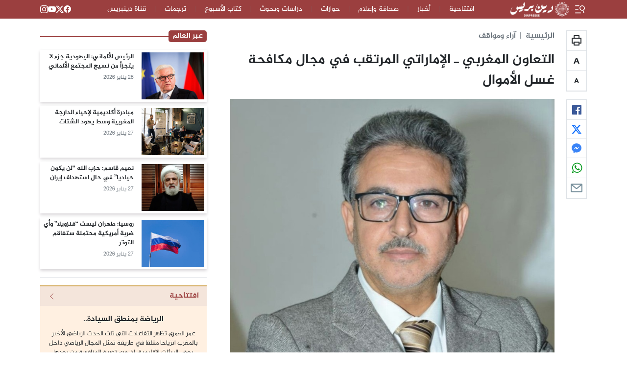

--- FILE ---
content_type: text/html; charset=UTF-8
request_url: https://dinpresse.net/%D8%A7%D9%84%D8%AA%D8%B9%D8%A7%D9%88%D9%86-%D8%A7%D9%84%D9%85%D8%BA%D8%B1%D8%A8%D9%8A-%D9%80-%D8%A7%D9%84%D8%A5%D9%85%D8%A7%D8%B1%D8%A7%D8%AA%D9%8A-%D8%A7%D9%84%D9%85%D8%B1%D8%AA%D9%82%D8%A8-%D9%81/
body_size: 23071
content:
<!DOCTYPE html>
<html dir="rtl" lang="ar">

<head>
  <meta charset="UTF-8">
  <meta http-equiv="X-UA-Compatible" content="IE=edge">
<script async src="https://pagead2.googlesyndication.com/pagead/js/adsbygoogle.js?client=ca-pub-9735806005051988"
     crossorigin="anonymous"></script>
<meta name="viewport" content="width=device-width, initial-scale=1.0">
  <meta name='robots' content='index, follow, max-image-preview:large, max-snippet:-1, max-video-preview:-1' />

	<!-- This site is optimized with the Yoast SEO plugin v26.8 - https://yoast.com/product/yoast-seo-wordpress/ -->
	<title>التعاون المغربي ـ الإماراتي المرتقب في مجال مكافحة غسل الأموال - دين بريس</title>
	<link rel="canonical" href="https://dinpresse.net/التعاون-المغربي-ـ-الإماراتي-المرتقب-ف/" />
	<meta property="og:locale" content="ar_AR" />
	<meta property="og:type" content="article" />
	<meta property="og:title" content="التعاون المغربي ـ الإماراتي المرتقب في مجال مكافحة غسل الأموال - دين بريس" />
	<meta property="og:description" content="الدكتور خالد الشرقاوي السموني، أستاذ بجامعة محمد الخامس بالرباط على هامش اجتماعات المجموعة المشتركة لمنطقة إفريقيا والشرق الأوسط التابعة لمجموعة العمل المالي، والتي تستضيفها المملكة المغربية خلال الفترة من 9 حتى 18 يناير الحالي بالرباط ، بحث المدير العام للمكتب التنفيذي لمواجهة غسل الأموال وتمويل الإرهاب بدولة الإمارات العربية المتحدة ورئيس الهيئة الوطنية للمعلومات المالية [&hellip;]" />
	<meta property="og:url" content="https://dinpresse.net/التعاون-المغربي-ـ-الإماراتي-المرتقب-ف/" />
	<meta property="og:site_name" content="دين بريس" />
	<meta property="article:publisher" content="https://www.facebook.com/dinpresse.journal" />
	<meta property="article:published_time" content="2023-01-16T20:45:51+00:00" />
	<meta property="og:image" content="https://dinpresse.net/wp-content/uploads/2020/11/cherkawi.jpg" />
	<meta property="og:image:width" content="836" />
	<meta property="og:image:height" content="882" />
	<meta property="og:image:type" content="image/jpeg" />
	<meta name="author" content="din presse" />
	<meta name="twitter:card" content="summary_large_image" />
	<meta name="twitter:creator" content="@dinpresse" />
	<meta name="twitter:site" content="@dinpresse" />
	<meta name="twitter:label1" content="كُتب بواسطة" />
	<meta name="twitter:data1" content="din presse" />
	<script type="application/ld+json" class="yoast-schema-graph">{"@context":"https://schema.org","@graph":[{"@type":"Article","@id":"https://dinpresse.net/%d8%a7%d9%84%d8%aa%d8%b9%d8%a7%d9%88%d9%86-%d8%a7%d9%84%d9%85%d8%ba%d8%b1%d8%a8%d9%8a-%d9%80-%d8%a7%d9%84%d8%a5%d9%85%d8%a7%d8%b1%d8%a7%d8%aa%d9%8a-%d8%a7%d9%84%d9%85%d8%b1%d8%aa%d9%82%d8%a8-%d9%81/#article","isPartOf":{"@id":"https://dinpresse.net/%d8%a7%d9%84%d8%aa%d8%b9%d8%a7%d9%88%d9%86-%d8%a7%d9%84%d9%85%d8%ba%d8%b1%d8%a8%d9%8a-%d9%80-%d8%a7%d9%84%d8%a5%d9%85%d8%a7%d8%b1%d8%a7%d8%aa%d9%8a-%d8%a7%d9%84%d9%85%d8%b1%d8%aa%d9%82%d8%a8-%d9%81/"},"author":{"name":"din presse","@id":"https://dinpresse.net/#/schema/person/22e3aa36728cffc1bdfc00893103df5b"},"headline":"التعاون المغربي ـ الإماراتي المرتقب في مجال مكافحة غسل الأموال","datePublished":"2023-01-16T20:45:51+00:00","mainEntityOfPage":{"@id":"https://dinpresse.net/%d8%a7%d9%84%d8%aa%d8%b9%d8%a7%d9%88%d9%86-%d8%a7%d9%84%d9%85%d8%ba%d8%b1%d8%a8%d9%8a-%d9%80-%d8%a7%d9%84%d8%a5%d9%85%d8%a7%d8%b1%d8%a7%d8%aa%d9%8a-%d8%a7%d9%84%d9%85%d8%b1%d8%aa%d9%82%d8%a8-%d9%81/"},"wordCount":9,"publisher":{"@id":"https://dinpresse.net/#organization"},"image":{"@id":"https://dinpresse.net/%d8%a7%d9%84%d8%aa%d8%b9%d8%a7%d9%88%d9%86-%d8%a7%d9%84%d9%85%d8%ba%d8%b1%d8%a8%d9%8a-%d9%80-%d8%a7%d9%84%d8%a5%d9%85%d8%a7%d8%b1%d8%a7%d8%aa%d9%8a-%d8%a7%d9%84%d9%85%d8%b1%d8%aa%d9%82%d8%a8-%d9%81/#primaryimage"},"thumbnailUrl":"https://dinpresse.net/wp-content/uploads/2020/11/cherkawi.jpg","articleSection":["آراء ومواقف"],"inLanguage":"ar"},{"@type":"WebPage","@id":"https://dinpresse.net/%d8%a7%d9%84%d8%aa%d8%b9%d8%a7%d9%88%d9%86-%d8%a7%d9%84%d9%85%d8%ba%d8%b1%d8%a8%d9%8a-%d9%80-%d8%a7%d9%84%d8%a5%d9%85%d8%a7%d8%b1%d8%a7%d8%aa%d9%8a-%d8%a7%d9%84%d9%85%d8%b1%d8%aa%d9%82%d8%a8-%d9%81/","url":"https://dinpresse.net/%d8%a7%d9%84%d8%aa%d8%b9%d8%a7%d9%88%d9%86-%d8%a7%d9%84%d9%85%d8%ba%d8%b1%d8%a8%d9%8a-%d9%80-%d8%a7%d9%84%d8%a5%d9%85%d8%a7%d8%b1%d8%a7%d8%aa%d9%8a-%d8%a7%d9%84%d9%85%d8%b1%d8%aa%d9%82%d8%a8-%d9%81/","name":"التعاون المغربي ـ الإماراتي المرتقب في مجال مكافحة غسل الأموال - دين بريس","isPartOf":{"@id":"https://dinpresse.net/#website"},"primaryImageOfPage":{"@id":"https://dinpresse.net/%d8%a7%d9%84%d8%aa%d8%b9%d8%a7%d9%88%d9%86-%d8%a7%d9%84%d9%85%d8%ba%d8%b1%d8%a8%d9%8a-%d9%80-%d8%a7%d9%84%d8%a5%d9%85%d8%a7%d8%b1%d8%a7%d8%aa%d9%8a-%d8%a7%d9%84%d9%85%d8%b1%d8%aa%d9%82%d8%a8-%d9%81/#primaryimage"},"image":{"@id":"https://dinpresse.net/%d8%a7%d9%84%d8%aa%d8%b9%d8%a7%d9%88%d9%86-%d8%a7%d9%84%d9%85%d8%ba%d8%b1%d8%a8%d9%8a-%d9%80-%d8%a7%d9%84%d8%a5%d9%85%d8%a7%d8%b1%d8%a7%d8%aa%d9%8a-%d8%a7%d9%84%d9%85%d8%b1%d8%aa%d9%82%d8%a8-%d9%81/#primaryimage"},"thumbnailUrl":"https://dinpresse.net/wp-content/uploads/2020/11/cherkawi.jpg","datePublished":"2023-01-16T20:45:51+00:00","breadcrumb":{"@id":"https://dinpresse.net/%d8%a7%d9%84%d8%aa%d8%b9%d8%a7%d9%88%d9%86-%d8%a7%d9%84%d9%85%d8%ba%d8%b1%d8%a8%d9%8a-%d9%80-%d8%a7%d9%84%d8%a5%d9%85%d8%a7%d8%b1%d8%a7%d8%aa%d9%8a-%d8%a7%d9%84%d9%85%d8%b1%d8%aa%d9%82%d8%a8-%d9%81/#breadcrumb"},"inLanguage":"ar","potentialAction":[{"@type":"ReadAction","target":["https://dinpresse.net/%d8%a7%d9%84%d8%aa%d8%b9%d8%a7%d9%88%d9%86-%d8%a7%d9%84%d9%85%d8%ba%d8%b1%d8%a8%d9%8a-%d9%80-%d8%a7%d9%84%d8%a5%d9%85%d8%a7%d8%b1%d8%a7%d8%aa%d9%8a-%d8%a7%d9%84%d9%85%d8%b1%d8%aa%d9%82%d8%a8-%d9%81/"]}]},{"@type":"ImageObject","inLanguage":"ar","@id":"https://dinpresse.net/%d8%a7%d9%84%d8%aa%d8%b9%d8%a7%d9%88%d9%86-%d8%a7%d9%84%d9%85%d8%ba%d8%b1%d8%a8%d9%8a-%d9%80-%d8%a7%d9%84%d8%a5%d9%85%d8%a7%d8%b1%d8%a7%d8%aa%d9%8a-%d8%a7%d9%84%d9%85%d8%b1%d8%aa%d9%82%d8%a8-%d9%81/#primaryimage","url":"https://dinpresse.net/wp-content/uploads/2020/11/cherkawi.jpg","contentUrl":"https://dinpresse.net/wp-content/uploads/2020/11/cherkawi.jpg","width":836,"height":882},{"@type":"BreadcrumbList","@id":"https://dinpresse.net/%d8%a7%d9%84%d8%aa%d8%b9%d8%a7%d9%88%d9%86-%d8%a7%d9%84%d9%85%d8%ba%d8%b1%d8%a8%d9%8a-%d9%80-%d8%a7%d9%84%d8%a5%d9%85%d8%a7%d8%b1%d8%a7%d8%aa%d9%8a-%d8%a7%d9%84%d9%85%d8%b1%d8%aa%d9%82%d8%a8-%d9%81/#breadcrumb","itemListElement":[{"@type":"ListItem","position":1,"name":"Home","item":"https://dinpresse.net/"},{"@type":"ListItem","position":2,"name":"التعاون المغربي ـ الإماراتي المرتقب في مجال مكافحة غسل الأموال"}]},{"@type":"WebSite","@id":"https://dinpresse.net/#website","url":"https://dinpresse.net/","name":"دين بريس","description":"الوكالة الدولية للخبر الديني","publisher":{"@id":"https://dinpresse.net/#organization"},"potentialAction":[{"@type":"SearchAction","target":{"@type":"EntryPoint","urlTemplate":"https://dinpresse.net/?s={search_term_string}"},"query-input":{"@type":"PropertyValueSpecification","valueRequired":true,"valueName":"search_term_string"}}],"inLanguage":"ar"},{"@type":"Organization","@id":"https://dinpresse.net/#organization","name":"Dinpresse","url":"https://dinpresse.net/","logo":{"@type":"ImageObject","inLanguage":"ar","@id":"https://dinpresse.net/#/schema/logo/image/","url":"https://dinpresse.net/wp-content/uploads/2025/10/DIN.logo_.png","contentUrl":"https://dinpresse.net/wp-content/uploads/2025/10/DIN.logo_.png","width":1347,"height":830,"caption":"Dinpresse"},"image":{"@id":"https://dinpresse.net/#/schema/logo/image/"},"sameAs":["https://www.facebook.com/dinpresse.journal","https://x.com/dinpresse","https://www.youtube.com/@dinpresse","https://www.instagram.com/dinpressenet"]},{"@type":"Person","@id":"https://dinpresse.net/#/schema/person/22e3aa36728cffc1bdfc00893103df5b","name":"din presse","image":{"@type":"ImageObject","inLanguage":"ar","@id":"https://dinpresse.net/#/schema/person/image/","url":"https://secure.gravatar.com/avatar/d9d75e225c9ba584a41df1f18b3827d044fcd9e3398998bb120d871712c26d74?s=96&d=mm&r=g","contentUrl":"https://secure.gravatar.com/avatar/d9d75e225c9ba584a41df1f18b3827d044fcd9e3398998bb120d871712c26d74?s=96&d=mm&r=g","caption":"din presse"},"sameAs":["http://dinpresse.net"]}]}</script>
	<!-- / Yoast SEO plugin. -->


<link rel="alternate" title="oEmbed (JSON)" type="application/json+oembed" href="https://dinpresse.net/wp-json/oembed/1.0/embed?url=https%3A%2F%2Fdinpresse.net%2F%25d8%25a7%25d9%2584%25d8%25aa%25d8%25b9%25d8%25a7%25d9%2588%25d9%2586-%25d8%25a7%25d9%2584%25d9%2585%25d8%25ba%25d8%25b1%25d8%25a8%25d9%258a-%25d9%2580-%25d8%25a7%25d9%2584%25d8%25a5%25d9%2585%25d8%25a7%25d8%25b1%25d8%25a7%25d8%25aa%25d9%258a-%25d8%25a7%25d9%2584%25d9%2585%25d8%25b1%25d8%25aa%25d9%2582%25d8%25a8-%25d9%2581%2F" />
<link rel="alternate" title="oEmbed (XML)" type="text/xml+oembed" href="https://dinpresse.net/wp-json/oembed/1.0/embed?url=https%3A%2F%2Fdinpresse.net%2F%25d8%25a7%25d9%2584%25d8%25aa%25d8%25b9%25d8%25a7%25d9%2588%25d9%2586-%25d8%25a7%25d9%2584%25d9%2585%25d8%25ba%25d8%25b1%25d8%25a8%25d9%258a-%25d9%2580-%25d8%25a7%25d9%2584%25d8%25a5%25d9%2585%25d8%25a7%25d8%25b1%25d8%25a7%25d8%25aa%25d9%258a-%25d8%25a7%25d9%2584%25d9%2585%25d8%25b1%25d8%25aa%25d9%2582%25d8%25a8-%25d9%2581%2F&#038;format=xml" />
<style id='wp-img-auto-sizes-contain-inline-css'>
img:is([sizes=auto i],[sizes^="auto," i]){contain-intrinsic-size:3000px 1500px}
/*# sourceURL=wp-img-auto-sizes-contain-inline-css */
</style>
<style id='wp-emoji-styles-inline-css'>

	img.wp-smiley, img.emoji {
		display: inline !important;
		border: none !important;
		box-shadow: none !important;
		height: 1em !important;
		width: 1em !important;
		margin: 0 0.07em !important;
		vertical-align: -0.1em !important;
		background: none !important;
		padding: 0 !important;
	}
/*# sourceURL=wp-emoji-styles-inline-css */
</style>
<style id='wp-block-library-inline-css'>
:root{--wp-block-synced-color:#7a00df;--wp-block-synced-color--rgb:122,0,223;--wp-bound-block-color:var(--wp-block-synced-color);--wp-editor-canvas-background:#ddd;--wp-admin-theme-color:#007cba;--wp-admin-theme-color--rgb:0,124,186;--wp-admin-theme-color-darker-10:#006ba1;--wp-admin-theme-color-darker-10--rgb:0,107,160.5;--wp-admin-theme-color-darker-20:#005a87;--wp-admin-theme-color-darker-20--rgb:0,90,135;--wp-admin-border-width-focus:2px}@media (min-resolution:192dpi){:root{--wp-admin-border-width-focus:1.5px}}.wp-element-button{cursor:pointer}:root .has-very-light-gray-background-color{background-color:#eee}:root .has-very-dark-gray-background-color{background-color:#313131}:root .has-very-light-gray-color{color:#eee}:root .has-very-dark-gray-color{color:#313131}:root .has-vivid-green-cyan-to-vivid-cyan-blue-gradient-background{background:linear-gradient(135deg,#00d084,#0693e3)}:root .has-purple-crush-gradient-background{background:linear-gradient(135deg,#34e2e4,#4721fb 50%,#ab1dfe)}:root .has-hazy-dawn-gradient-background{background:linear-gradient(135deg,#faaca8,#dad0ec)}:root .has-subdued-olive-gradient-background{background:linear-gradient(135deg,#fafae1,#67a671)}:root .has-atomic-cream-gradient-background{background:linear-gradient(135deg,#fdd79a,#004a59)}:root .has-nightshade-gradient-background{background:linear-gradient(135deg,#330968,#31cdcf)}:root .has-midnight-gradient-background{background:linear-gradient(135deg,#020381,#2874fc)}:root{--wp--preset--font-size--normal:16px;--wp--preset--font-size--huge:42px}.has-regular-font-size{font-size:1em}.has-larger-font-size{font-size:2.625em}.has-normal-font-size{font-size:var(--wp--preset--font-size--normal)}.has-huge-font-size{font-size:var(--wp--preset--font-size--huge)}.has-text-align-center{text-align:center}.has-text-align-left{text-align:left}.has-text-align-right{text-align:right}.has-fit-text{white-space:nowrap!important}#end-resizable-editor-section{display:none}.aligncenter{clear:both}.items-justified-left{justify-content:flex-start}.items-justified-center{justify-content:center}.items-justified-right{justify-content:flex-end}.items-justified-space-between{justify-content:space-between}.screen-reader-text{border:0;clip-path:inset(50%);height:1px;margin:-1px;overflow:hidden;padding:0;position:absolute;width:1px;word-wrap:normal!important}.screen-reader-text:focus{background-color:#ddd;clip-path:none;color:#444;display:block;font-size:1em;height:auto;left:5px;line-height:normal;padding:15px 23px 14px;text-decoration:none;top:5px;width:auto;z-index:100000}html :where(.has-border-color){border-style:solid}html :where([style*=border-top-color]){border-top-style:solid}html :where([style*=border-right-color]){border-right-style:solid}html :where([style*=border-bottom-color]){border-bottom-style:solid}html :where([style*=border-left-color]){border-left-style:solid}html :where([style*=border-width]){border-style:solid}html :where([style*=border-top-width]){border-top-style:solid}html :where([style*=border-right-width]){border-right-style:solid}html :where([style*=border-bottom-width]){border-bottom-style:solid}html :where([style*=border-left-width]){border-left-style:solid}html :where(img[class*=wp-image-]){height:auto;max-width:100%}:where(figure){margin:0 0 1em}html :where(.is-position-sticky){--wp-admin--admin-bar--position-offset:var(--wp-admin--admin-bar--height,0px)}@media screen and (max-width:600px){html :where(.is-position-sticky){--wp-admin--admin-bar--position-offset:0px}}

/*# sourceURL=wp-block-library-inline-css */
</style><style id='global-styles-inline-css'>
:root{--wp--preset--aspect-ratio--square: 1;--wp--preset--aspect-ratio--4-3: 4/3;--wp--preset--aspect-ratio--3-4: 3/4;--wp--preset--aspect-ratio--3-2: 3/2;--wp--preset--aspect-ratio--2-3: 2/3;--wp--preset--aspect-ratio--16-9: 16/9;--wp--preset--aspect-ratio--9-16: 9/16;--wp--preset--color--black: #000000;--wp--preset--color--cyan-bluish-gray: #abb8c3;--wp--preset--color--white: #ffffff;--wp--preset--color--pale-pink: #f78da7;--wp--preset--color--vivid-red: #cf2e2e;--wp--preset--color--luminous-vivid-orange: #ff6900;--wp--preset--color--luminous-vivid-amber: #fcb900;--wp--preset--color--light-green-cyan: #7bdcb5;--wp--preset--color--vivid-green-cyan: #00d084;--wp--preset--color--pale-cyan-blue: #8ed1fc;--wp--preset--color--vivid-cyan-blue: #0693e3;--wp--preset--color--vivid-purple: #9b51e0;--wp--preset--gradient--vivid-cyan-blue-to-vivid-purple: linear-gradient(135deg,rgb(6,147,227) 0%,rgb(155,81,224) 100%);--wp--preset--gradient--light-green-cyan-to-vivid-green-cyan: linear-gradient(135deg,rgb(122,220,180) 0%,rgb(0,208,130) 100%);--wp--preset--gradient--luminous-vivid-amber-to-luminous-vivid-orange: linear-gradient(135deg,rgb(252,185,0) 0%,rgb(255,105,0) 100%);--wp--preset--gradient--luminous-vivid-orange-to-vivid-red: linear-gradient(135deg,rgb(255,105,0) 0%,rgb(207,46,46) 100%);--wp--preset--gradient--very-light-gray-to-cyan-bluish-gray: linear-gradient(135deg,rgb(238,238,238) 0%,rgb(169,184,195) 100%);--wp--preset--gradient--cool-to-warm-spectrum: linear-gradient(135deg,rgb(74,234,220) 0%,rgb(151,120,209) 20%,rgb(207,42,186) 40%,rgb(238,44,130) 60%,rgb(251,105,98) 80%,rgb(254,248,76) 100%);--wp--preset--gradient--blush-light-purple: linear-gradient(135deg,rgb(255,206,236) 0%,rgb(152,150,240) 100%);--wp--preset--gradient--blush-bordeaux: linear-gradient(135deg,rgb(254,205,165) 0%,rgb(254,45,45) 50%,rgb(107,0,62) 100%);--wp--preset--gradient--luminous-dusk: linear-gradient(135deg,rgb(255,203,112) 0%,rgb(199,81,192) 50%,rgb(65,88,208) 100%);--wp--preset--gradient--pale-ocean: linear-gradient(135deg,rgb(255,245,203) 0%,rgb(182,227,212) 50%,rgb(51,167,181) 100%);--wp--preset--gradient--electric-grass: linear-gradient(135deg,rgb(202,248,128) 0%,rgb(113,206,126) 100%);--wp--preset--gradient--midnight: linear-gradient(135deg,rgb(2,3,129) 0%,rgb(40,116,252) 100%);--wp--preset--font-size--small: 13px;--wp--preset--font-size--medium: 20px;--wp--preset--font-size--large: 36px;--wp--preset--font-size--x-large: 42px;--wp--preset--spacing--20: 0.44rem;--wp--preset--spacing--30: 0.67rem;--wp--preset--spacing--40: 1rem;--wp--preset--spacing--50: 1.5rem;--wp--preset--spacing--60: 2.25rem;--wp--preset--spacing--70: 3.38rem;--wp--preset--spacing--80: 5.06rem;--wp--preset--shadow--natural: 6px 6px 9px rgba(0, 0, 0, 0.2);--wp--preset--shadow--deep: 12px 12px 50px rgba(0, 0, 0, 0.4);--wp--preset--shadow--sharp: 6px 6px 0px rgba(0, 0, 0, 0.2);--wp--preset--shadow--outlined: 6px 6px 0px -3px rgb(255, 255, 255), 6px 6px rgb(0, 0, 0);--wp--preset--shadow--crisp: 6px 6px 0px rgb(0, 0, 0);}:where(.is-layout-flex){gap: 0.5em;}:where(.is-layout-grid){gap: 0.5em;}body .is-layout-flex{display: flex;}.is-layout-flex{flex-wrap: wrap;align-items: center;}.is-layout-flex > :is(*, div){margin: 0;}body .is-layout-grid{display: grid;}.is-layout-grid > :is(*, div){margin: 0;}:where(.wp-block-columns.is-layout-flex){gap: 2em;}:where(.wp-block-columns.is-layout-grid){gap: 2em;}:where(.wp-block-post-template.is-layout-flex){gap: 1.25em;}:where(.wp-block-post-template.is-layout-grid){gap: 1.25em;}.has-black-color{color: var(--wp--preset--color--black) !important;}.has-cyan-bluish-gray-color{color: var(--wp--preset--color--cyan-bluish-gray) !important;}.has-white-color{color: var(--wp--preset--color--white) !important;}.has-pale-pink-color{color: var(--wp--preset--color--pale-pink) !important;}.has-vivid-red-color{color: var(--wp--preset--color--vivid-red) !important;}.has-luminous-vivid-orange-color{color: var(--wp--preset--color--luminous-vivid-orange) !important;}.has-luminous-vivid-amber-color{color: var(--wp--preset--color--luminous-vivid-amber) !important;}.has-light-green-cyan-color{color: var(--wp--preset--color--light-green-cyan) !important;}.has-vivid-green-cyan-color{color: var(--wp--preset--color--vivid-green-cyan) !important;}.has-pale-cyan-blue-color{color: var(--wp--preset--color--pale-cyan-blue) !important;}.has-vivid-cyan-blue-color{color: var(--wp--preset--color--vivid-cyan-blue) !important;}.has-vivid-purple-color{color: var(--wp--preset--color--vivid-purple) !important;}.has-black-background-color{background-color: var(--wp--preset--color--black) !important;}.has-cyan-bluish-gray-background-color{background-color: var(--wp--preset--color--cyan-bluish-gray) !important;}.has-white-background-color{background-color: var(--wp--preset--color--white) !important;}.has-pale-pink-background-color{background-color: var(--wp--preset--color--pale-pink) !important;}.has-vivid-red-background-color{background-color: var(--wp--preset--color--vivid-red) !important;}.has-luminous-vivid-orange-background-color{background-color: var(--wp--preset--color--luminous-vivid-orange) !important;}.has-luminous-vivid-amber-background-color{background-color: var(--wp--preset--color--luminous-vivid-amber) !important;}.has-light-green-cyan-background-color{background-color: var(--wp--preset--color--light-green-cyan) !important;}.has-vivid-green-cyan-background-color{background-color: var(--wp--preset--color--vivid-green-cyan) !important;}.has-pale-cyan-blue-background-color{background-color: var(--wp--preset--color--pale-cyan-blue) !important;}.has-vivid-cyan-blue-background-color{background-color: var(--wp--preset--color--vivid-cyan-blue) !important;}.has-vivid-purple-background-color{background-color: var(--wp--preset--color--vivid-purple) !important;}.has-black-border-color{border-color: var(--wp--preset--color--black) !important;}.has-cyan-bluish-gray-border-color{border-color: var(--wp--preset--color--cyan-bluish-gray) !important;}.has-white-border-color{border-color: var(--wp--preset--color--white) !important;}.has-pale-pink-border-color{border-color: var(--wp--preset--color--pale-pink) !important;}.has-vivid-red-border-color{border-color: var(--wp--preset--color--vivid-red) !important;}.has-luminous-vivid-orange-border-color{border-color: var(--wp--preset--color--luminous-vivid-orange) !important;}.has-luminous-vivid-amber-border-color{border-color: var(--wp--preset--color--luminous-vivid-amber) !important;}.has-light-green-cyan-border-color{border-color: var(--wp--preset--color--light-green-cyan) !important;}.has-vivid-green-cyan-border-color{border-color: var(--wp--preset--color--vivid-green-cyan) !important;}.has-pale-cyan-blue-border-color{border-color: var(--wp--preset--color--pale-cyan-blue) !important;}.has-vivid-cyan-blue-border-color{border-color: var(--wp--preset--color--vivid-cyan-blue) !important;}.has-vivid-purple-border-color{border-color: var(--wp--preset--color--vivid-purple) !important;}.has-vivid-cyan-blue-to-vivid-purple-gradient-background{background: var(--wp--preset--gradient--vivid-cyan-blue-to-vivid-purple) !important;}.has-light-green-cyan-to-vivid-green-cyan-gradient-background{background: var(--wp--preset--gradient--light-green-cyan-to-vivid-green-cyan) !important;}.has-luminous-vivid-amber-to-luminous-vivid-orange-gradient-background{background: var(--wp--preset--gradient--luminous-vivid-amber-to-luminous-vivid-orange) !important;}.has-luminous-vivid-orange-to-vivid-red-gradient-background{background: var(--wp--preset--gradient--luminous-vivid-orange-to-vivid-red) !important;}.has-very-light-gray-to-cyan-bluish-gray-gradient-background{background: var(--wp--preset--gradient--very-light-gray-to-cyan-bluish-gray) !important;}.has-cool-to-warm-spectrum-gradient-background{background: var(--wp--preset--gradient--cool-to-warm-spectrum) !important;}.has-blush-light-purple-gradient-background{background: var(--wp--preset--gradient--blush-light-purple) !important;}.has-blush-bordeaux-gradient-background{background: var(--wp--preset--gradient--blush-bordeaux) !important;}.has-luminous-dusk-gradient-background{background: var(--wp--preset--gradient--luminous-dusk) !important;}.has-pale-ocean-gradient-background{background: var(--wp--preset--gradient--pale-ocean) !important;}.has-electric-grass-gradient-background{background: var(--wp--preset--gradient--electric-grass) !important;}.has-midnight-gradient-background{background: var(--wp--preset--gradient--midnight) !important;}.has-small-font-size{font-size: var(--wp--preset--font-size--small) !important;}.has-medium-font-size{font-size: var(--wp--preset--font-size--medium) !important;}.has-large-font-size{font-size: var(--wp--preset--font-size--large) !important;}.has-x-large-font-size{font-size: var(--wp--preset--font-size--x-large) !important;}
/*# sourceURL=global-styles-inline-css */
</style>

<style id='classic-theme-styles-inline-css'>
/*! This file is auto-generated */
.wp-block-button__link{color:#fff;background-color:#32373c;border-radius:9999px;box-shadow:none;text-decoration:none;padding:calc(.667em + 2px) calc(1.333em + 2px);font-size:1.125em}.wp-block-file__button{background:#32373c;color:#fff;text-decoration:none}
/*# sourceURL=/wp-includes/css/classic-themes.min.css */
</style>
<link rel='stylesheet' id='wp-polls-css' href='https://dinpresse.net/wp-content/plugins/wp-polls/polls-css.css?ver=2.77.3' media='all' />
<style id='wp-polls-inline-css'>
.wp-polls .pollbar {
	margin: 1px;
	font-size: 6px;
	line-height: 8px;
	height: 8px;
	background: #9b3f3f;
	border: 1px solid #9b3f3f;
}

/*# sourceURL=wp-polls-inline-css */
</style>
<link rel='stylesheet' id='wp-polls-rtl-css' href='https://dinpresse.net/wp-content/plugins/wp-polls/polls-css-rtl.css?ver=2.77.3' media='all' />
<link rel='stylesheet' id='global-css' href='https://dinpresse.net/wp-content/themes/dinpresse/assets/css/global.min.css?ver=3.8' media='all' />
<link rel='stylesheet' id='bootstrap-css' href='https://dinpresse.net/wp-content/themes/dinpresse/assets/lib/bootstrap/bootstrap.rtl.min.css' media='all' />
<link rel='stylesheet' id='main-css' href='https://dinpresse.net/wp-content/themes/dinpresse/assets/css/style.min.css?ver=3.8' media='all' />
<link rel='stylesheet' id='glider-css' href='https://dinpresse.net/wp-content/themes/dinpresse/assets/lib/glider/glider.min.css' media='all' />
<link rel='stylesheet' id='custom-css' href='https://dinpresse.net/wp-content/themes/dinpresse/assets/css/custom.min.css?ver=3.8' media='all' />
<script src="https://dinpresse.net/wp-includes/js/jquery/jquery.min.js?ver=3.7.1" id="jquery-core-js"></script>
<script src="https://dinpresse.net/wp-includes/js/jquery/jquery-migrate.min.js?ver=3.4.1" id="jquery-migrate-js"></script>
<link rel="https://api.w.org/" href="https://dinpresse.net/wp-json/" /><link rel="alternate" title="JSON" type="application/json" href="https://dinpresse.net/wp-json/wp/v2/posts/19447" /><link rel="EditURI" type="application/rsd+xml" title="RSD" href="https://dinpresse.net/xmlrpc.php?rsd" />
<meta name="generator" content="WordPress 6.9" />
<link rel='shortlink' href='https://dinpresse.net/?p=19447' />
<link rel="icon" href="https://dinpresse.net/wp-content/uploads/2025/10/cropped-DIN.logo6_-32x32.png" sizes="32x32" />
<link rel="icon" href="https://dinpresse.net/wp-content/uploads/2025/10/cropped-DIN.logo6_-192x192.png" sizes="192x192" />
<link rel="apple-touch-icon" href="https://dinpresse.net/wp-content/uploads/2025/10/cropped-DIN.logo6_-180x180.png" />
<meta name="msapplication-TileImage" content="https://dinpresse.net/wp-content/uploads/2025/10/cropped-DIN.logo6_-270x270.png" />
</head>

<body class="rtl wp-singular post-template-default single single-post postid-19447 single-format-standard wp-custom-logo wp-embed-responsive wp-theme-dinpresse">

  

  <div class="dinpresse-warpper bg-body">

    <div class="dinpresse-header desktop bg-primary sticky-top">
      <div class="container-lg">
        <nav class="navbar navbar-expand py-0 fw-light">
          <div class=" d-flex align-items-center">
            <button class="btn btn-sm btn-link  ps-0" data-bs-toggle="offcanvas" data-bs-target="#sidenav-offcanvas"
              aria-controls="sidenav-offcanvas" aria-label="Offcanvas Toggle">
              <span class="d-flex align-items-center justify-content-center lh-0 fs-4">
                <svg width="26px" viewBox="0 0 16 16" xmlns="http://www.w3.org/2000/svg" fill="currentColor"
                  aria-hidden="true" focusable="false" role="img" class="wpds-c-jlBemH ">
                  <path fill-rule="evenodd" clip-rule="evenodd"
                    d="M7 3H2v1h5V3Zm2 9H2v1h7v-1ZM2 7.5h4v1H2v-1Zm9.561 1.126a2.333 2.333 0 1 0-1.596-4.385 2.333 2.333 0 0 0 1.596 4.385Zm2.335-3.332a3.334 3.334 0 0 1-1.585 4.093l1.15 3.16-.94.341-1.155-3.175a3.334 3.334 0 1 1 2.53-4.42Z"
                    fill="currentColor"></path>
                </svg>
              </span>
            </button>
            <a class="d-block" href="https://dinpresse.net" title="دين بريس">

              <img src="https://dinpresse.net/wp-content/uploads/2025/10/DIN.logo2_-scaled.png" style="max-width: 120px;">
            </a>
          </div>
          <div class="topbar-middle-col d-none d-xl-block ms-auto">
            <ul id="menu-%d8%a7%d9%84%d9%82%d8%a7%d8%a6%d9%85%d8%a9-%d8%a7%d9%84%d8%b1%d8%a6%d9%8a%d8%b3%d9%8a%d8%a9" class="mainnav-nav nav-divider navbar-nav justify-content-center align-items-center"><li id="menu-item-22848" class="menu-item menu-item-type-taxonomy menu-item-object-category menu-item-22848 d-flex align-items-center nav-item"><a href="https://dinpresse.net/category/%d8%a7%d9%81%d8%aa%d8%aa%d8%a7%d8%ad%d9%8a%d8%a9/" class="nav-link">افتتاحية</a></li>
<li id="menu-item-4138" class="menu-item menu-item-type-taxonomy menu-item-object-category menu-item-has-children menu-item-4138 d-flex align-items-center nav-item"><a href="https://dinpresse.net/category/%d8%a3%d8%ae%d8%a8%d8%a7%d8%b1/" class="nav-link">أخبار</a></li>
<li id="menu-item-4088" class="menu-item menu-item-type-taxonomy menu-item-object-category menu-item-4088 d-flex align-items-center nav-item"><a href="https://dinpresse.net/category/%d8%b5%d8%ad%d8%a7%d9%81%d8%a9-%d9%88%d8%a7%d8%b9%d9%84%d8%a7%d9%85/" class="nav-link">صحافة وإعلام</a></li>
<li id="menu-item-4203" class="menu-item menu-item-type-taxonomy menu-item-object-category menu-item-4203 d-flex align-items-center nav-item"><a href="https://dinpresse.net/category/%d8%ad%d9%88%d8%a7%d8%b1%d8%a7%d8%aa/" class="nav-link">حوارات</a></li>
<li id="menu-item-4136" class="menu-item menu-item-type-taxonomy menu-item-object-category menu-item-4136 d-flex align-items-center nav-item"><a href="https://dinpresse.net/category/%d8%af%d8%b1%d8%a7%d8%b3%d8%a7%d8%aa-%d9%88%d8%a8%d8%ad%d9%88%d8%ab/" class="nav-link">دراسات وبحوث</a></li>
<li id="menu-item-5080" class="menu-item menu-item-type-taxonomy menu-item-object-category menu-item-5080 d-flex align-items-center nav-item"><a href="https://dinpresse.net/category/%d9%83%d8%aa%d8%a7%d8%a8-%d8%a7%d9%84%d8%a3%d8%b3%d8%a8%d9%88%d8%b9/" class="nav-link">كتاب الأسبوع</a></li>
<li id="menu-item-5062" class="menu-item menu-item-type-taxonomy menu-item-object-category menu-item-5062 d-flex align-items-center nav-item"><a href="https://dinpresse.net/category/%d8%aa%d8%b1%d8%ac%d9%85%d8%a7%d8%aa/" class="nav-link">ترجمات</a></li>
<li id="menu-item-4193" class="menu-item menu-item-type-taxonomy menu-item-object-category menu-item-4193 d-flex align-items-center nav-item"><a href="https://dinpresse.net/category/%d8%af%d9%8a%d9%86%d8%a8%d8%b1%d9%8a%d8%b3-tv/" class="nav-link">قناة دينبريس</a></li>
</ul>
          </div>
          <div class=" text-end ms-auto d-flex align-items-center justify-content-end gap-2">

                <a class="text-white" target="_blank" href="https://facebook.com/Dinpresse">
                    <svg xmlns="http://www.w3.org/2000/svg" width="1em" height="1em" fill="currentColor"
                        class="bi bi-facebook" viewBox="0 0 16 16">
                        <path
                            d="M16 8.049c0-4.446-3.582-8.05-8-8.05C3.58 0-.002 3.603-.002 8.05c0 4.017 2.926 7.347 6.75 7.951v-5.625h-2.03V8.05H6.75V6.275c0-2.017 1.195-3.131 3.022-3.131.876 0 1.791.157 1.791.157v1.98h-1.009c-.993 0-1.303.621-1.303 1.258v1.51h2.218l-.354 2.326H9.25V16c3.824-.604 6.75-3.934 6.75-7.951z">
                        </path>
                    </svg>
                </a>
                <a class="text-white" target="_blank" href="https://x.com/dinpresse">
                    <svg xmlns="http://www.w3.org/2000/svg" width="16" height="16" fill="currentColor" class="bi bi-twitter-x"
                        viewBox="0 0 16 16">
                        <path
                            d="M12.6.75h2.454l-5.36 6.142L16 15.25h-4.937l-3.867-5.07-4.425 5.07H.316l5.733-6.57L0 .75h5.063l3.495 4.633L12.601.75Zm-.86 13.028h1.36L4.323 2.145H2.865l8.875 11.633Z" />
                    </svg>
                </a>
                <a class="text-white" target="_blank" href="https://www.youtube.com/@dinpresse">
                    <svg xmlns="http://www.w3.org/2000/svg" width="16" height="16" fill="currentColor" class="bi bi-youtube"
                        viewBox="0 0 16 16">
                        <path
                            d="M8.051 1.999h.089c.822.003 4.987.033 6.11.335a2.01 2.01 0 0 1 1.415 1.42c.101.38.172.883.22 1.402l.01.104.022.26.008.104c.065.914.073 1.77.074 1.957v.075c-.001.194-.01 1.108-.082 2.06l-.008.105-.009.104c-.05.572-.124 1.14-.235 1.558a2.007 2.007 0 0 1-1.415 1.42c-1.16.312-5.569.334-6.18.335h-.142c-.309 0-1.587-.006-2.927-.052l-.17-.006-.087-.004-.171-.007-.171-.007c-1.11-.049-2.167-.128-2.654-.26a2.007 2.007 0 0 1-1.415-1.419c-.111-.417-.185-.986-.235-1.558L.09 9.82l-.008-.104A31.4 31.4 0 0 1 0 7.68v-.123c.002-.215.01-.958.064-1.778l.007-.103.003-.052.008-.104.022-.26.01-.104c.048-.519.119-1.023.22-1.402a2.007 2.007 0 0 1 1.415-1.42c.487-.13 1.544-.21 2.654-.26l.17-.007.172-.006.086-.003.171-.007A99.788 99.788 0 0 1 7.858 2h.193zM6.4 5.209v4.818l4.157-2.408L6.4 5.209z" />
                    </svg>
                </a>
                <a class="text-white" target="_blank" href="https://www.instagram.com/dinpressenet">
                    <svg xmlns="http://www.w3.org/2000/svg" width="16" height="16" fill="currentColor" class="bi bi-instagram"
                        viewBox="0 0 16 16">
                        <path
                            d="M8 0C5.829 0 5.556.01 4.703.048 3.85.088 3.269.222 2.76.42a3.917 3.917 0 0 0-1.417.923A3.927 3.927 0 0 0 .42 2.76C.222 3.268.087 3.85.048 4.7.01 5.555 0 5.827 0 8.001c0 2.172.01 2.444.048 3.297.04.852.174 1.433.372 1.942.205.526.478.972.923 1.417.444.445.89.719 1.416.923.51.198 1.09.333 1.942.372C5.555 15.99 5.827 16 8 16s2.444-.01 3.298-.048c.851-.04 1.434-.174 1.943-.372a3.916 3.916 0 0 0 1.416-.923c.445-.445.718-.891.923-1.417.197-.509.332-1.09.372-1.942C15.99 10.445 16 10.173 16 8s-.01-2.445-.048-3.299c-.04-.851-.175-1.433-.372-1.941a3.926 3.926 0 0 0-.923-1.417A3.911 3.911 0 0 0 13.24.42c-.51-.198-1.092-.333-1.943-.372C10.443.01 10.172 0 7.998 0h.003zm-.717 1.442h.718c2.136 0 2.389.007 3.232.046.78.035 1.204.166 1.486.275.373.145.64.319.92.599.28.28.453.546.598.92.11.281.24.705.275 1.485.039.843.047 1.096.047 3.231s-.008 2.389-.047 3.232c-.035.78-.166 1.203-.275 1.485a2.47 2.47 0 0 1-.599.919c-.28.28-.546.453-.92.598-.28.11-.704.24-1.485.276-.843.038-1.096.047-3.232.047s-2.39-.009-3.233-.047c-.78-.036-1.203-.166-1.485-.276a2.478 2.478 0 0 1-.92-.598 2.48 2.48 0 0 1-.6-.92c-.109-.281-.24-.705-.275-1.485-.038-.843-.046-1.096-.046-3.233 0-2.136.008-2.388.046-3.231.036-.78.166-1.204.276-1.486.145-.373.319-.64.599-.92.28-.28.546-.453.92-.598.282-.11.705-.24 1.485-.276.738-.034 1.024-.044 2.515-.045v.002zm4.988 1.328a.96.96 0 1 0 0 1.92.96.96 0 0 0 0-1.92zm-4.27 1.122a4.109 4.109 0 1 0 0 8.217 4.109 4.109 0 0 0 0-8.217zm0 1.441a2.667 2.667 0 1 1 0 5.334 2.667 2.667 0 0 1 0-5.334z" />
                    </svg>
                </a>

          </div>

        </nav>
      </div>
    </div>

    <div class="dinpresse-header mobile bg-primary sticky-top">
      <div class="container">
        <nav class="navbar navbar-expand py-0 fw-light">
          <div class="col-3 d-flex">
            <button class="btn btn-sm btn-link  ps-0" data-bs-toggle="offcanvas" data-bs-target="#sidenav-offcanvas" aria-controls="sidenav-offcanvas" aria-label="Offcanvas Toggle">
              <span class="d-flex align-items-center justify-content-center lh-0 fs-4">
                <svg xmlns="http://www.w3.org/2000/svg" width="28px" height="28px" fill="currentColor" class="bi bi-list text-primary-surface-color" viewBox="0 0 16 16">
                  <path fill-rule="evenodd" d="M2.5 12a.5.5 0 0 1 .5-.5h10a.5.5 0 0 1 0 1H3a.5.5 0 0 1-.5-.5zm0-4a.5.5 0 0 1 .5-.5h10a.5.5 0 0 1 0 1H3a.5.5 0 0 1-.5-.5zm0-4a.5.5 0 0 1 .5-.5h10a.5.5 0 0 1 0 1H3a.5.5 0 0 1-.5-.5z"></path>
                </svg>
              </span>
            </button>
          </div>
          <div class="col-6 text-center">
            <a class="d-block" href="https://dinpresse.net" title="دين بريس">
              <img src="https://dinpresse.net/wp-content/uploads/2025/10/DIN.logo2_-scaled.png" style="width: 120px;">
            </a>
          </div>

          <div class="col-3 text-end ms-auto d-flex align-items-center justify-content-end">
                        <a class="btn btn-link btn-sm p-0" id="searchModalf" data-bs-toggle="modal" data-bs-target="#searchModal">
              <svg xmlns="http://www.w3.org/2000/svg" width="18" height="18" class="bi" fill="currentColor" viewBox="0 0 1024 1024">
                <path d="M958.484 910.161l-134.543-134.502c63.078-76.595 94.761-170.455 94.7-264.141 0.061-106.414-40.755-213.228-121.917-294.431-81.224-81.183-187.965-121.958-294.349-121.938-106.445-0.020-213.176 40.796-294.38 121.938-81.224 81.203-122.020 188.017-121.979 294.369-0.041 106.445 40.755 213.166 121.979 294.287 81.203 81.285 187.945 122.020 294.38 121.979 93.727 0.041 187.607-31.642 264.11-94.659l134.564 134.564 57.436-57.467zM265.452 748.348c-65.556-65.495-98.14-150.999-98.181-236.882 0.041-85.832 32.625-171.346 98.181-236.913 65.556-65.536 151.060-98.099 236.923-98.14 85.821 0.041 171.346 32.604 236.902 98.14 65.495 65.516 98.099 151.122 98.099 236.913 0 85.924-32.604 171.387-98.099 236.882-65.556 65.495-150.999 98.099-236.902 98.099-85.862 0-171.356-32.604-236.923-98.099z">
                </path>
              </svg>
            </a>
          </div>

        </nav>
      </div>
    </div>
<div class="dinpresse-main-content">

    <div class="container py-4">
       
        <div class="dinpresse-row row g-5">

            <div class="col-12 col-lg-8">
                <div class="dinpresse-singlepost-append">
                    <div class='in-view dinpresse-single'>
                        <div class="d-flex">
                            <div class="pe-lg-4 d-none d-lg-block" style="max-width: 68px;">
                                <div class="dinpresse-post-iconbar d-flex flex-column border mb-3">
                                    <a class="dinpresse-post-icon-wrapper text-center p-2 border-bottom text-reset" role="button"
                                        onclick="window.print()">
                                        <svg width="24" height="24" viewBox="0 0 24 24" fill="none" xmlns="http://www.w3.org/2000/svg">
                                            <mask id="path-1-inside-1" fill="white">
                                                <path
                                                    d="M0 1C0 0.447715 0.447715 0 1 0H19C19.5523 0 20 0.447715 20 1V11C20 11.5523 19.5523 12 19 12H1C0.447715 12 0 11.5523 0 11V1Z" />
                                            </mask>
                                            <path
                                                d="M0 1C0 0.447715 0.447715 0 1 0H19C19.5523 0 20 0.447715 20 1V11C20 11.5523 19.5523 12 19 12H1C0.447715 12 0 11.5523 0 11V1Z"
                                                transform="translate(2 6)" stroke="currentColor" stroke-width="4"
                                                mask="url(#path-1-inside-1)" />
                                            <mask id="path-2-inside-2" fill="white">
                                                <path
                                                    d="M0 1C0 0.447715 0.447715 0 1 0H11C11.5523 0 12 0.447715 12 1V7C12 7.55228 11.5523 8 11 8H1C0.447715 8 0 7.55228 0 7V1Z" />
                                            </mask>
                                            <path
                                                d="M0 1C0 0.447715 0.447715 0 1 0H11C11.5523 0 12 0.447715 12 1V7C12 7.55228 11.5523 8 11 8H1C0.447715 8 0 7.55228 0 7V1Z"
                                                transform="translate(6 14)" fill="white" stroke="currentColor" stroke-width="4"
                                                mask="url(#path-2-inside-2)" />
                                            <path d="M0 4V0H10V4" transform="translate(7 2)" stroke="currentColor" stroke-width="2"
                                                stroke-linejoin="round" />
                                        </svg>
                                    </a>
                                    <a class="dinpresse-post-icon-wrapper font-size-size-control-js p-2 border-bottom text-reset"
                                        role="button" data-action="increase">
                                        <svg viewBox="0 0 24 24" xmlns="http://www.w3.org/2000/svg">
                                            <rect width="24" height="24" fill-opacity="0" />
                                            <path
                                                d="M18 18H15.3732L14.329 15.2742H9.54861L8.56152 18H6L10.6581 6H13.2114L18 18ZM13.554 13.2524L11.9062 8.79945L10.291 13.2524H13.554Z"
                                                fill="currentColor" />
                                        </svg>
                                    </a>
                                    <a class="dinpresse-post-icon-wrapper font-size-size-control-js p-2 border-bottom text-reset"
                                        role="button" data-action="decrease">
                                        <svg viewBox="0 0 24 24" xmlns="http://www.w3.org/2000/svg">
                                            <rect width="24" height="24" fill-opacity="0" />
                                            <path
                                                d="M17 17H14.811L13.9409 14.7285H9.95717L9.1346 17H7L10.8817 7H13.0095L17 17ZM13.295 13.0437L11.9218 9.33288L10.5758 13.0437H13.295Z"
                                                fill="currentColor" />
                                        </svg>

                                    </a>
                                </div>
                                <div class="sticky-top" style="top: 64px;z-index: 2;">
                                    <div class="dropdown dropdown-toggle-icon-none d-flex flex-column border">
                                        <a href="https://www.facebook.com/sharer/sharer.php?u=https%3A%2F%2Fdinpresse.net%2F%25d8%25a7%25d9%2584%25d8%25aa%25d8%25b9%25d8%25a7%25d9%2588%25d9%2586-%25d8%25a7%25d9%2584%25d9%2585%25d8%25ba%25d8%25b1%25d8%25a8%25d9%258a-%25d9%2580-%25d8%25a7%25d9%2584%25d8%25a5%25d9%2585%25d8%25a7%25d8%25b1%25d8%25a7%25d8%25aa%25d9%258a-%25d8%25a7%25d9%2584%25d9%2585%25d8%25b1%25d8%25aa%25d9%2582%25d8%25a8-%25d9%2581%2F"
                                            class="bg-facebook border-bottom p-2 text-center" target="_blank"><svg width="24" height="24"
                                                viewBox="0 0 24 24" fill="none" xmlns="http://www.w3.org/2000/svg">
                                                <path
                                                    d="M18 0H1C0.5 0 0 0.5 0 1V18C0 18.6 0.5 19 1 19H10V12H7V9H10V6.7C10 4.2 11.5 2.9 13.7 2.9C14.7 2.9 15.6 3 15.9 3V5.6H14.4C13.2 5.6 13 6.2 13 7V9H15.8L15.4 12H13V19H18C18.6 19 19 18.5 19 18V1C19 0.5 18.5 0 18 0Z"
                                                    transform="translate(3 3)" fill="#3B5999" />
                                            </svg></a><a
                                            href="https://twitter.com/intent/tweet?text=%D8%A7%D9%84%D8%AA%D8%B9%D8%A7%D9%88%D9%86+%D8%A7%D9%84%D9%85%D8%BA%D8%B1%D8%A8%D9%8A+%D9%80+%D8%A7%D9%84%D8%A5%D9%85%D8%A7%D8%B1%D8%A7%D8%AA%D9%8A+%D8%A7%D9%84%D9%85%D8%B1%D8%AA%D9%82%D8%A8+%D9%81%D9%8A+%D9%85%D8%AC%D8%A7%D9%84+%D9%85%D9%83%D8%A7%D9%81%D8%AD%D8%A9+%D8%BA%D8%B3%D9%84+%D8%A7%D9%84%D8%A3%D9%85%D9%88%D8%A7%D9%84&url=https%3A%2F%2Fdinpresse.net%2F%25d8%25a7%25d9%2584%25d8%25aa%25d8%25b9%25d8%25a7%25d9%2588%25d9%2586-%25d8%25a7%25d9%2584%25d9%2585%25d8%25ba%25d8%25b1%25d8%25a8%25d9%258a-%25d9%2580-%25d8%25a7%25d9%2584%25d8%25a5%25d9%2585%25d8%25a7%25d8%25b1%25d8%25a7%25d8%25aa%25d9%258a-%25d8%25a7%25d9%2584%25d9%2585%25d8%25b1%25d8%25aa%25d9%2582%25d8%25a8-%25d9%2581%2F"
                                            class="bg-twitter border-bottom p-2 text-center" target="_blank"><svg
                                                xmlns="http://www.w3.org/2000/svg" width="20" height="20" fill="currentColor"
                                                class="bi bi-twitter-x" viewBox="0 0 16 16">
                                                <path
                                                    d="M12.6.75h2.454l-5.36 6.142L16 15.25h-4.937l-3.867-5.07-4.425 5.07H.316l5.733-6.57L0 .75h5.063l3.495 4.633L12.601.75Zm-.86 13.028h1.36L4.323 2.145H2.865l8.875 11.633Z" />
                                            </svg></a><a
                                            href="https://www.facebook.com/dialog/send?link=https%3A%2F%2Fdinpresse.net%2F%25d8%25a7%25d9%2584%25d8%25aa%25d8%25b9%25d8%25a7%25d9%2588%25d9%2586-%25d8%25a7%25d9%2584%25d9%2585%25d8%25ba%25d8%25b1%25d8%25a8%25d9%258a-%25d9%2580-%25d8%25a7%25d9%2584%25d8%25a5%25d9%2585%25d8%25a7%25d8%25b1%25d8%25a7%25d8%25aa%25d9%258a-%25d8%25a7%25d9%2584%25d9%2585%25d8%25b1%25d8%25aa%25d9%2582%25d8%25a8-%25d9%2581%2F"
                                            class="bg-messenger border-bottom p-2 text-center" target="_blank"><svg width="20" height="20"
                                                viewBox="0 0 20 20" fill="none" xmlns="http://www.w3.org/2000/svg">
                                                <path fill-rule="evenodd" clip-rule="evenodd"
                                                    d="M3.68359 20V16.4381C1.43555 14.7404 0 12.1549 0 9.25928C0 4.14551 4.47754 0 10 0C15.5234 0 20 4.14551 20 9.25928C20 14.3727 15.5234 18.5186 10 18.5186C8.96973 18.5186 7.97559 18.3741 7.04004 18.1064L3.68359 20ZM3.54004 12.3899L8.93262 6.72339L11.5215 9.349L16.375 6.72339L11.0127 12.3899L8.44824 9.71753L3.54004 12.3899Z"
                                                    fill="#3A84F7" />
                                            </svg></a><a
                                            href="https://api.whatsapp.com/send?text=%D8%A7%D9%84%D8%AA%D8%B9%D8%A7%D9%88%D9%86+%D8%A7%D9%84%D9%85%D8%BA%D8%B1%D8%A8%D9%8A+%D9%80+%D8%A7%D9%84%D8%A5%D9%85%D8%A7%D8%B1%D8%A7%D8%AA%D9%8A+%D8%A7%D9%84%D9%85%D8%B1%D8%AA%D9%82%D8%A8+%D9%81%D9%8A+%D9%85%D8%AC%D8%A7%D9%84+%D9%85%D9%83%D8%A7%D9%81%D8%AD%D8%A9+%D8%BA%D8%B3%D9%84+%D8%A7%D9%84%D8%A3%D9%85%D9%88%D8%A7%D9%84 https%3A%2F%2Fdinpresse.net%2F%25d8%25a7%25d9%2584%25d8%25aa%25d8%25b9%25d8%25a7%25d9%2588%25d9%2586-%25d8%25a7%25d9%2584%25d9%2585%25d8%25ba%25d8%25b1%25d8%25a8%25d9%258a-%25d9%2580-%25d8%25a7%25d9%2584%25d8%25a5%25d9%2585%25d8%25a7%25d8%25b1%25d8%25a7%25d8%25aa%25d9%258a-%25d8%25a7%25d9%2584%25d9%2585%25d8%25b1%25d8%25aa%25d9%2582%25d8%25a8-%25d9%2581%2F"
                                            class="bg-whatsapp border-bottom p-2 text-center" target="_blank"><svg
                                                xmlns="http://www.w3.org/2000/svg" width="24" height="24">
                                                <path
                                                    d="M16 13.1q.1 0 1.3.6 1.2.6 1.2.7.1 0 .1.2 0 .4-.3 1-.2.5-1 .9-.7.4-1.3.4-.8 0-2.6-.9-1.4-.6-2.4-1.6-1-1-2-2.5-1-1.4-1-2.6v-.1Q8.1 7.9 9 7q.4-.3.8-.3 0 0 .2 0 .2.1.3.1.2 0 .3.1.1 0 .2.3.1.3.5 1.2.3.9.3 1 0 .3-.4.8-.5.5-.5.6 0 .1.1.3.4.9 1.4 1.8.7.7 2 1.4.2.1.3.1.2 0 .8-.7.5-.6.7-.6zm-2.8 7.1q1.7 0 3.3-.6 1.6-.7 2.8-1.8 1.1-1.2 1.8-2.8.7-1.5.7-3.3 0-1.7-.7-3.3-.7-1.6-1.8-2.7-1.2-1.1-2.8-1.8-1.6-.7-3.3-.7-1.7 0-3.3.7-1.6.7-2.8 1.8Q6 6.8 5.3 8.4q-.7 1.6-.7 3.3 0 2.8 1.6 5l-1 3.2 3.3-1.1q2.1 1.4 4.7 1.4zm0-18.7q2.1 0 4 .8 1.9.8 3.3 2.2 1.4 1.4 2.2 3.3.8 1.9.8 3.9 0 2.1-.8 4-.8 1.9-2.2 3.3-1.4 1.3-3.3 2.1-1.9.9-4 .9-2.7 0-5-1.3l-5.7 1.8L4.4 17q-1.5-2.4-1.5-5.3 0-2 .8-3.9.8-1.9 2.2-3.3 1.4-1.4 3.3-2.2 1.9-.8 4-.8z"
                                                    fill="#00991a" />
                                            </svg></a><a href="" class="bg-email border-bottom p-2 text-center" target="_blank"><svg
                                                width="24" height="24" viewBox="0 0 55 40" fill="none" xmlns="http://www.w3.org/2000/svg">
                                                <path fill-rule="evenodd" clip-rule="evenodd"
                                                    d="M8.90503 5L25.8997 19.1621C26.8267 19.9346 28.1735 19.9346 29.1005 19.1621L46.0951 5H8.90503ZM50 8.25439L32.3014 23.0034C29.5201 25.3213 25.48 25.3213 22.6987 23.0034L5 8.25391V35H50V8.25439ZM55 5C55 2.23877 52.7615 0 50 0H5C2.23853 0 0 2.23877 0 5V35C0 37.7617 2.23853 40 5 40H50C52.7615 40 55 37.7617 55 35V5Z"
                                                    fill="#78909C" />
                                            </svg></a>
                                        <div class="dropdown-menu dropdown-sharing dropdown-menu-end border shadow-sm mt-2 p-4">
                                            <div class="d-flex justify-content-center align-items-center p-5">
                                                <div class="spinner-border text-primary " role="status"> </div>
                                            </div>
                                        </div>
                                    </div>

                                </div>
                            </div>
                            <div class="dinpresse-post-content overflow-hidden flex-fill">
                                <nav aria-label="breadcrumb">
                                    <ol class="breadcrumb mb-3 text-secondary" style="--bs-breadcrumb-divider: '|';">
                                        <li class="breadcrumb-item"><a href="https://dinpresse.net">الرئيسية</a></li>
                                        <li class="breadcrumb-item"><a href="https://dinpresse.net/category/%d8%a2%d8%b1%d8%a7%d8%a1-%d9%88%d9%85%d9%88%d8%a7%d9%82%d9%81/">آراء ومواقف</a></li>
                                    </ol>
                                </nav>

                                <h1 class="post-title mb-3 h3">التعاون المغربي ـ الإماراتي المرتقب في مجال مكافحة غسل الأموال</h1>
                                <div class="ea-before-content">
                                    <div class="card-img-container position-relative text-center">
                                        <img width="836" height="882" src="https://dinpresse.net/wp-content/uploads/2020/11/cherkawi.jpg" class="attachment-large size-large wp-post-image" alt="" data-placeholder-background="gainsboro" decoding="async" fetchpriority="high" />                                    </div>
                                </div>
                                <div class="py-2"></div>
                                <div class="d-flex align-items-center">
                                    <div class="d-flex align-items-center">
                                        <div class="lh-1">
                                                                                        <span class="d-block text-secondary small card-meta-date">16 يناير 2023</span>
                                        </div>
                                    </div>
                                    <div class="ms-auto"></div>
                                </div>
                                <div class="py-2"></div>
                                <div class="dinpresse-post-content clearfix overflow-hidden">
                                    <p><strong>الدكتور خالد الشرقاوي السموني، أستاذ بجامعة محمد الخامس بالرباط</strong><br />
على هامش اجتماعات المجموعة المشتركة لمنطقة إفريقيا والشرق الأوسط التابعة لمجموعة العمل المالي، والتي تستضيفها المملكة المغربية خلال الفترة من 9 حتى 18 يناير الحالي بالرباط ، بحث المدير العام للمكتب التنفيذي لمواجهة غسل الأموال وتمويل الإرهاب بدولة الإمارات العربية المتحدة ورئيس الهيئة الوطنية للمعلومات المالية بالمملكة المغربية، سبل تعزيز التعاون بين الجانبين، بما فيها توقيع مذكرة تفاهم بين المكتب التنفيذي لمواجهة غسل الأموال وتمويل الإرهاب والهيئة الوطنية للمعلومات المالية، تتضمن جوانب لتعزيز التنسيق في عدد من المشاريع ذات الأولوية، مثل الشراكة بين القطاعين العام والخاص، والأصول الافتراضية، إضافة إلى عقد ورشات تدريبية وتوعوية مشتركة بين الجانبين.</p>
<p>ونظرا لأهمية هذا التعاون المرتقب بين البلدين، الذي من شأنه تعزيز فعالية مواجهة جرائم غسل الأموال وتمويل الإرهاب واستدامة سلامة النظام المالي والاقتصادي في البلدين، وأيضا في منطقة الشرق الأوسط وشمال أفريقيا ، ارتأينا إلقاء الضوء على التجربتين المغربية والإماراتية في هذا المجال.</p>
<p>تجدر الاشارة إلى أن دولة الإمارات العربية المتحدة والمملكة المغربية تتوفران معا على ترسانة قانونية مهمة، بالإضافة إلى مؤسسات مشهود لها بالنجاعة على الصعيد المحلي والدولي، لمواجهة جرائم غسل الأموال ومكافحة تمويل الإرهاب وتمويل التنظيمات غير المشروعة.</p>
<p><strong>المملكة المغربية: خطوات مهمة في مجال مكافحة غسل الأموال</strong><br />
في إطار الاستجابة لمتطلبات المعايير الدولية لمكافحة غسل الأموال وتمويل الإرهاب، أصدر المغرب سنة 2007 القانون رقم 43.05 المتعلق بمكافحة غسل الأموال ، نص ، ضمن جملة من المقتضيات، على جريمة غسل الأموال والجرائم الأساسية المتعلقة بها، والمتطلبات القانونية للأشخاص الخاضعين للقانون المذكور، ودور وحدة معالجة المعلومات المالية و سلطات الإشراف و المراقبة وكذا النظام القانوني لتطبيق العقوبات المالية المستهدفة.</p>
<p>ومن أجل ملاءمة التشريع المغربي مع المعايير النموذجية العالمية بشأن جرائم غسل الأموال ، وأيضا لتنزيل ملاحظات مجموعة العمل المالي لشمال إفريقيا والشرق الأوسط(فاتف)، الواردة في تقرير التقييم المتبادل الذي خضع له المغرب سنة 2018 ، عرضت الحكومة على البرلمان مشروع قانون رقم 18-12 يعدل بمقتضاه القانون رقم 05-43 المتعلق بمكافحة غسل الأموال ، لتعزيز المنظومة القانونية المتعلقة بمكافحة غسل الأموال وتمويل الإرهاب، وكذا ملاءمتها مع المعايير الدولية المعتمدة في هذا الباب ، صودق عليه ونشر في الجريدة الرسمية سنة 2021 .</p>
<p>وهكذا، فمنذ سنة 2021 انخرط المغرب في عملية تحسين فعالية آليات مكافحة غسل الأموال وتمويل الإرهاب، حيث تبنى في هذا الصدد خطة عمل (فبراير 2021 &#8211; شتنبر 2022)، التي تمخضت عنها سلسلة من النصوص التشريعية والتنظيمية ، أهمها القانون 18-12 السالف الذكر، قصد تعزيز الترسانة القانونية من أجل مكافحة غسل الأموال حتى تساير التطورات التي تعرفها القوانين والتشريعات الدولية، بالإضافة إلى تعديل القانون الجنائي ، لا سيما الفصل 574.3 منه ، ليتم رفع الحدين الأدنى والأقصى للغرامة المحكوم بها على الأشخاص في جريمة غسل الأموال المنصوص عليها في ، تماشيا مع المعايير الدولية التي تدعو إلى الحد من تفشي جرائم الأموال والمعروفة &#8220;بالأموال القذرة&#8221;.</p>
<p>ونشير في هذا الصدد، أن القانون الجديد رقم 18-12 وسع من لائحة الجرائم الأصلية لجريمة غسل الأموال ولو ارتكبت خارج التراب الوطني، وذلك بإضافة جرائم الأسواق المالية وجريمة البيع وتقديم الخدمات بشكل هرمي إلى لائحة الجرائم الأصلية. كما نص في مادته 32 على إحداث لجنة وطنية مكلفة بتطبيق العقوبات المنصوص عليها في قرارات مجلس الأمن التابع للأمم المتحدة ذات الصلة بالإرهاب.</p>
<p>كما تم إحداث الهيئة الوطنية للمعلومات المالية بمقتضى المرسوم رقم 2.21.633 ، بهدف تأهيل وحدة معالجة المعلومات المالية وتعزيز قدرتها في مجال مكافحة غسيل الأموال والإرهاب، طبقا لمقتضيات المادة 14 من القانون رقم 43.05 السالف الذكر، التي تنص على إحداث &#8220;الهيئة الوطنية للمعلومات المالية&#8221; لدى رئاسة الحكومة ، و استجابة أيضا للتوصيات المضمنة في تقرير التقييم المتبادل للمنظومة الوطنية لمكافحة غسل الأموال والإرهاب وانتشار التسلح وتمويلهما، الصادر عن مجموعة العمل المالي لمنطقة الشرق الأوسط وشمال إفريقيا، التي تدعو إلى تأهيل وحدة معالجة المعلومات المالية وتعزيز قدرتها وتزويدها بالموارد البشرية والمالية اللازمة.</p>
<p>وفي إطار هذه الجهود المتواصلة التي تبذلها المملكة المغربية ، وضعت الحكومة الاستراتيجية الوطنية المخصصة لمكافحة هذا النوع من الجرائم سواء على المستوى الوطني أو الدولي ، كما التزمت للعمل مع مجموعة العمل المالي لتعزيز فعالية نظام مكافحة غسل الأموال ، حيث قامت بإصلاحات رئيسية، من بينها تحسين مراقبة المخاطر واتخاذ الإجراءات التصحيحية الفعالة والمناسبة والرادعة لعدم الامتثال، وتقوية مراقبة مدى احترام المؤسسات المالية والفاعلين المعنيين بالالتزامات القانونية الجاري بها العمل .</p>
<p><strong>الإمارات العربية المتحدة: تطور مهم في التصدي لظاهرة غسل الأموال </strong><br />
أصدرت دولة الإمارات العربية المتحدة القانون الاتحادي رقم 4 في عام 2002 وهو أول تشريع جزائي يجرّم غسل الأموال. ومنذ ذلك الحين، والإمارات تلعب دورا حيويا في مجال مكافحة غسل الأموال وتمويل الإرهاب .</p>
<p>وفي عام 2018، صدر المرسوم بقانون اتحادي رقم 20 في شأن مواجهة جرائم غسل الأموال ومكافحة تمويل الإرهاب وتمويل التنظيمات غير المشروعة ليحل محل القانون الاتحادي رقم 4 الصادر سنة 2002 المشار إليه أعلاه . ويعد المرسوم بقانون اتحادي رقم (20) لسنة 2018 ركيزة أساسية لجهود الدولة في مجال مواجهة غسل الأموال ومكافحة تمويل الإرهاب. ونص هذا المرسوم على إنشاء لجنة مكرسة لأهداف مواجهة غسل الأموال ومكافحة تمويل الإرهاب ، و وحدة معلومات مالية مستقلة لاستلام جميع التقارير المقدمة من المؤسسات المالية والتحقيق فيها، وغيرها من الشركات بشأن الأنشطة المالية غير المشروعة المشتبه بها.</p>
<p>ووفقا لقرار مجلس الوزراء رقم 10 لسنة 2019، فقد أسهم المرسوم الاتحادي رقم 20 لسنة 2018 المعدل بالمرسوم الاتحادي رقم 26 لسنة 2021، في الارتقاء بفاعلية الإطار القانوني والمؤسسي لمواجهة غسل الأموال ومكافحة تمويل الإرهاب في الدولة، حيث قامت دولة الإمارات بتوحيد الإجراءات الخاصة بمواجهة غسل الأموال ومكافحة تمويل الإرهاب، وكذلك بتطبيق الإطار القانوني الموحد لمواجهة غسل الأموال ومكافحة تمويل الإرهاب في جميع الإمارات والمناطق التجارية الحرة و المناطق المالية الحرة في الدولة.</p>
<p>وبالإضافة إلى الترسانة القانونية والتنظيمية، أنشأت دولة الإمارات الاستراتيجية اللجنة الوطنية لمواجهة غسل الأموال ومكافحة تمويل الإرهاب وتمويل التنظيمات غير المشروعة وفقا للمرسوم بقانون اتحادي رقم 20 كما تم تعديله. ومن بين مهامها الرئيسية وضع وتطوير استراتيجية وطنية لمكافحة الجريمة، واقتراح الأنظمة والإجراءات والسياسات ذات الصلة بالتنسيق مع السلطات المختصة، ومتابعة تنفيذها.</p>
<p>وبناء على تقرير التقييم الذي أصدرته مجموعة العمل المالي لشمال إفريقيا و الشرق الأوسط (فاتف) في أبريل 2020، حول تدابير مواجهة غسل الأموال ومكافحة تمويل الإرهاب في دولة الإمارات ، قامت هذه الأخيرة بوضع خطة عمل وطنية تحدد سلسلة مفصلة من المبادرات والإجراءات مع العديد من الأطراف والسلطات المحلية المعنية، لتنفيذ توصيات تقرير التقييم المتبادل. كما تم ، في ديسمبر 2020، إنشاء المكتب التنفيذي لمواجهة غسل الأموال وتمويل الإرهاب، وذلك بهدف تعزيز مكانة الدولة وتنافسيتها في مجال مواجهة غسيل الأموال، ومتابعة كافة المتطلبات الدولية و تبادل المعلومات والتنسيق مع الشركاء والجهات التنفيذية والرقابية حول العالم والأمم المتحدة في نفس الإطار.</p>
<p><strong>أهمية التعاون المغربي ـ الإماراتي المرتقب في مجال مكافحة غسل الأموال</strong><br />
نظرا لسرعة انتشار عمليات غسل الأموال وخطورتها على أمن واستقرار البلدين بصفة خاصة ، ومنطقة الشرق الأوسط وشمال أفريقيا بصفة عامة ، يقتضي الأمر تعزيز أواصر التعاون بين البلدين، ولا سيما في مجال التعاون القانوني والقضائي. و قد يشكل هذا التعاون الثنائي في مجال مكافحة غسل الأموال حجر الزاوية في أية مواجهة ناجعة وشاملة لهذه الظاهرة المستحدثة ، مع استثمار تجاربهما في هذا المجال.</p>
<p>كما ينبغي على البلدين، بمقتضى التعاون المرتقب ، الرفع من فعالية وكفاءة نظم مكافحة غسل الأموال وتمويل الإرهاب الخاصة بها ، والتحقيقات وأحكام الإدانة المتعلقة بغسل الأموال وتمويل الإرهاب؛ والممتلكات المجمدة والمحجوزة والمصادرة؛ وطلبات المساعدة القانونية المتبادلة وغيرها من طلبات التعاون الثنائي.</p>
<p>بالإضافة الى ذلك، ينبغي تبني رؤية موحدة تجاه القضايا المطروحة، و الخيارات المتوقعة لعمليات التقييم المتبادل للبلدين من قبل مجموعة العمل المالي ، والتي من شأنها الإسهام في تعزيز العمل المشترك والتعاون بينهما في مجالات مكافحة غسل الأموال وتمويل الإرهاب ، و استشراف المستقبل من أجل تثمين المكتسبات والممارسات الجيدة والتصدي لنقط الضعف وإيجاد حلول مناسبة لها، بهدف إبقاء المنظومة الوطنية للبلدين في مجال مكافحة غسل الأموال وتمويل الإرهاب فعالة وقادرة على الوقاية من هذا النوع من الجرائم وكشفها وردع مرتكبيها .</p>
<p><strong>فضلا عن ذلك، نتوقع من التعاون المشترك ما يلي:</strong><br />
1 &#8211; تعزيز الشراكة والتعاون بين القطاعين العام والخاص، بهدف خلق مزيد من الدعم لقضايا مكافحة غسل الأموال وتمويل الإرهاب والوقاية منها،<br />
2- التعاون على وضع دليل استرشادي لتعزيز آليات تقييم مخاطر غسل الأموال وتمويل الإرهاب بما يعزز تبادل الخبرات والتجارب الوطنية،<br />
3- تبادل الخبرات من التقنيات التكنولوجية الحديثة فى الوقاية من جرائم غسل الأموال وتمويل الإرهاب،<br />
4- العمل على بناء القدرات المشتركة وإعداد برامج التدريب العملية في مجال التحقيقات المالية.</p>
                                </div>
                            </div>
                        </div>

                        
                        <div class="py-4 py-md-5">
                            <div class="border-bottom border-2"></div>
                        </div>
                    </div>
                </div>
                
            </div>
            <div class="col-12 col-lg-4">
                <div class="dinpresse-sidebar">
                    <div class="clearfix">
                        
<div class="dinpresse-sidebar-widget widget_dinpresse_timeline_1_widget mb-3 pb-3 border-bottom">
    <style>
        .dinpresse-timeline-card .card-meta-date {
            font-size: 12px !important;
        }

        .dinpresse-timeline-card {
            -webkit-box-shadow: 0 3px 6px 0 #d6d3d6;
            -moz-box-shadow: 0 3px 6px 0 #d6d3d6;
            box-shadow: 0 3px 6px 0 #d6d3d6;
            padding: 5px;
        }
    </style>
    <div class="dinpresse-timeline">
        <div class="dinpresse-section-heading-2 overflow-hidden mb-3">
            <h4 class="heading-title m-0">
                <a class="dinpresse-pulldown-size">
                    <span class="">عبر العالم</span>
                </a>
            </h4>
        </div>

        <div class="dinpresse-block-section position-relati">
            <div class="ea_block_inner">
                <div class="row row-cols-1 g-2" id="">
                                            <div class="col">
                            <div
                                class="dinpresse-timeline-card card horizontal variant-1  post type-post status-publish format-standard has-post-thumbnail hentry category-morocco">
                                <div class="row g-3 ">
                                    <div class="col-5">
                                        <div class="m-0 card-img-container position-relative">
                                            <a class="d-block ratio ratio-4x3" href="https://dinpresse.net/%d8%a7%d9%84%d8%b1%d8%a6%d9%8a%d8%b3-%d8%a7%d9%84%d8%a3%d9%84%d9%85%d8%a7%d9%86%d9%8a-%d8%a7%d9%84%d9%8a%d9%87%d9%88%d8%af%d9%8a%d8%a9-%d8%ac%d8%b2%d8%a1-%d9%84%d8%a7-%d9%8a%d8%aa%d8%ac%d8%b2%d8%a3/">
                                                <img width="1024" height="627" src="https://dinpresse.net/wp-content/uploads/2026/01/الرئيس-الألماني-فرانك-فالتر-شتاينماير.jpg" class="attachment-large size-large wp-post-image" alt="" data-placeholder-background="gainsboro" decoding="async" srcset="https://dinpresse.net/wp-content/uploads/2026/01/الرئيس-الألماني-فرانك-فالتر-شتاينماير.jpg 1024w, https://dinpresse.net/wp-content/uploads/2026/01/الرئيس-الألماني-فرانك-فالتر-شتاينماير-768x470.jpg 768w" sizes="(max-width: 1024px) 100vw, 1024px" />                                            </a>
                                        </div>
                                    </div>
                                    <div class="col">
                                        <div class="card-body">
                                            <h3 class="h6 mb-1 small card-title">
                                                <a class="text-reset" href="https://dinpresse.net/%d8%a7%d9%84%d8%b1%d8%a6%d9%8a%d8%b3-%d8%a7%d9%84%d8%a3%d9%84%d9%85%d8%a7%d9%86%d9%8a-%d8%a7%d9%84%d9%8a%d9%87%d9%88%d8%af%d9%8a%d8%a9-%d8%ac%d8%b2%d8%a1-%d9%84%d8%a7-%d9%8a%d8%aa%d8%ac%d8%b2%d8%a3/">الرئيس الألماني: اليهودية جزء لا يتجزأ من نسيج المجتمع الألماني</a>
                                            </h3>
                                            <ul class="fw-light small text-secondary card-meta card-meta-1 nav align-items-center nav-divider p-0">
                                                <li class="nav-item"><span class="card-meta-date">28 يناير 2026</span></li>
                                            </ul>
                                        </div>
                                    </div>
                                </div>
                            </div>
                        </div>
                                            <div class="col">
                            <div
                                class="dinpresse-timeline-card card horizontal variant-1  post type-post status-publish format-standard has-post-thumbnail hentry category-morocco">
                                <div class="row g-3 ">
                                    <div class="col-5">
                                        <div class="m-0 card-img-container position-relative">
                                            <a class="d-block ratio ratio-4x3" href="https://dinpresse.net/%d9%85%d8%a8%d8%a7%d8%af%d8%b1%d8%a9-%d8%a3%d9%83%d8%a7%d8%af%d9%8a%d9%85%d9%8a%d8%a9-%d9%84%d8%a5%d8%ad%d9%8a%d8%a7%d8%a1-%d8%a7%d9%84%d8%af%d8%a7%d8%b1%d8%ac%d8%a9-%d8%a7%d9%84%d9%85%d8%ba%d8%b1/">
                                                <img width="1024" height="584" src="https://dinpresse.net/wp-content/uploads/2026/01/Limud-Darija.jpg" class="attachment-large size-large wp-post-image" alt="" data-placeholder-background="gainsboro" decoding="async" srcset="https://dinpresse.net/wp-content/uploads/2026/01/Limud-Darija.jpg 1024w, https://dinpresse.net/wp-content/uploads/2026/01/Limud-Darija-768x438.jpg 768w" sizes="(max-width: 1024px) 100vw, 1024px" />                                            </a>
                                        </div>
                                    </div>
                                    <div class="col">
                                        <div class="card-body">
                                            <h3 class="h6 mb-1 small card-title">
                                                <a class="text-reset" href="https://dinpresse.net/%d9%85%d8%a8%d8%a7%d8%af%d8%b1%d8%a9-%d8%a3%d9%83%d8%a7%d8%af%d9%8a%d9%85%d9%8a%d8%a9-%d9%84%d8%a5%d8%ad%d9%8a%d8%a7%d8%a1-%d8%a7%d9%84%d8%af%d8%a7%d8%b1%d8%ac%d8%a9-%d8%a7%d9%84%d9%85%d8%ba%d8%b1/">مبادرة أكاديمية لإحياء الدارجة المغربية وسط يهود الشتات</a>
                                            </h3>
                                            <ul class="fw-light small text-secondary card-meta card-meta-1 nav align-items-center nav-divider p-0">
                                                <li class="nav-item"><span class="card-meta-date">27 يناير 2026</span></li>
                                            </ul>
                                        </div>
                                    </div>
                                </div>
                            </div>
                        </div>
                                            <div class="col">
                            <div
                                class="dinpresse-timeline-card card horizontal variant-1  post type-post status-publish format-standard has-post-thumbnail hentry category-morocco">
                                <div class="row g-3 ">
                                    <div class="col-5">
                                        <div class="m-0 card-img-container position-relative">
                                            <a class="d-block ratio ratio-4x3" href="https://dinpresse.net/%d9%86%d8%b9%d9%8a%d9%85-%d9%82%d8%a7%d8%b3%d9%85-%d8%ad%d8%b2%d8%a8-%d8%a7%d9%84%d9%84%d9%87-%d9%84%d9%86-%d9%8a%d9%83%d9%88%d9%86-%d8%ad%d9%8a%d8%a7%d8%af%d9%8a%d8%a7-%d9%81%d9%8a-%d8%ad%d8%a7/">
                                                <img width="1920" height="1080" src="https://dinpresse.net/wp-content/uploads/2026/01/12ر001-1727689213.webp" class="attachment-large size-large wp-post-image" alt="" data-placeholder-background="gainsboro" decoding="async" srcset="https://dinpresse.net/wp-content/uploads/2026/01/12ر001-1727689213.webp 1920w, https://dinpresse.net/wp-content/uploads/2026/01/12ر001-1727689213-768x432.webp 768w, https://dinpresse.net/wp-content/uploads/2026/01/12ر001-1727689213-1536x864.webp 1536w" sizes="(max-width: 1920px) 100vw, 1920px" />                                            </a>
                                        </div>
                                    </div>
                                    <div class="col">
                                        <div class="card-body">
                                            <h3 class="h6 mb-1 small card-title">
                                                <a class="text-reset" href="https://dinpresse.net/%d9%86%d8%b9%d9%8a%d9%85-%d9%82%d8%a7%d8%b3%d9%85-%d8%ad%d8%b2%d8%a8-%d8%a7%d9%84%d9%84%d9%87-%d9%84%d9%86-%d9%8a%d9%83%d9%88%d9%86-%d8%ad%d9%8a%d8%a7%d8%af%d9%8a%d8%a7-%d9%81%d9%8a-%d8%ad%d8%a7/">نعيم قاسم: حزب الله &#8220;لن يكون حياديا&#8221; في حال استهداف إيران</a>
                                            </h3>
                                            <ul class="fw-light small text-secondary card-meta card-meta-1 nav align-items-center nav-divider p-0">
                                                <li class="nav-item"><span class="card-meta-date">27 يناير 2026</span></li>
                                            </ul>
                                        </div>
                                    </div>
                                </div>
                            </div>
                        </div>
                                            <div class="col">
                            <div
                                class="dinpresse-timeline-card card horizontal variant-1  post type-post status-publish format-standard has-post-thumbnail hentry category-morocco">
                                <div class="row g-3 ">
                                    <div class="col-5">
                                        <div class="m-0 card-img-container position-relative">
                                            <a class="d-block ratio ratio-4x3" href="https://dinpresse.net/%d8%b1%d9%88%d8%b3%d9%8a%d8%a7-%d8%b7%d9%87%d8%b1%d8%a7%d9%86-%d9%84%d9%8a%d8%b3%d8%aa-%d9%81%d9%86%d8%b2%d9%88%d9%8a%d9%84%d8%a7-%d9%88%d8%a3%d9%8a-%d8%b6%d8%b1%d8%a8%d8%a9-%d8%a3%d9%85%d8%b1/">
                                                <img width="540" height="304" src="https://dinpresse.net/wp-content/uploads/2026/01/روسيا.jpg" class="attachment-large size-large wp-post-image" alt="" data-placeholder-background="gainsboro" decoding="async" />                                            </a>
                                        </div>
                                    </div>
                                    <div class="col">
                                        <div class="card-body">
                                            <h3 class="h6 mb-1 small card-title">
                                                <a class="text-reset" href="https://dinpresse.net/%d8%b1%d9%88%d8%b3%d9%8a%d8%a7-%d8%b7%d9%87%d8%b1%d8%a7%d9%86-%d9%84%d9%8a%d8%b3%d8%aa-%d9%81%d9%86%d8%b2%d9%88%d9%8a%d9%84%d8%a7-%d9%88%d8%a3%d9%8a-%d8%b6%d8%b1%d8%a8%d8%a9-%d8%a3%d9%85%d8%b1/">روسيا: طهران ليست &#8220;فنزويلا&#8221; وأي ضربة أمريكية محتملة ستفاقم التوتر</a>
                                            </h3>
                                            <ul class="fw-light small text-secondary card-meta card-meta-1 nav align-items-center nav-divider p-0">
                                                <li class="nav-item"><span class="card-meta-date">27 يناير 2026</span></li>
                                            </ul>
                                        </div>
                                    </div>
                                </div>
                            </div>
                        </div>
                                    </div>
            </div>
        </div>
    </div>
</div>                        
<div class="dinpresse-sidebar-widget widget_dinpresse_editorial_widget mb-3 pb-3 border-bottom">
    <style>
        .dinpresse-section-heading-3 {
            background: #f4e5db;
            --bs-text-opacity: 1;
            --bs-border-color: #d2a958;
            --bs-link-color: rgba(var(--bs-danger-rgb), var(--bs-text-opacity));
        }
    </style>
    <div class="dinpresse-section-heading-3 d-flex align-items-center border-top border-2 p-3 py-2">
        <h3 class="m-0 h6">
            <a href="https://dinpresse.net/category/%d8%a7%d9%81%d8%aa%d8%aa%d8%a7%d8%ad%d9%8a%d8%a9/">افتتاحية</a>
        </h3>
        <a class="ms-auto" href="https://dinpresse.net/category/%d8%a7%d9%81%d8%aa%d8%aa%d8%a7%d8%ad%d9%8a%d8%a9/">
            <svg xmlns="http://www.w3.org/2000/svg" width="15" height="15" fill="currentColor"
                class="bi bi-chevron-left" viewBox="0 0 16 16">
                <path fill-rule="evenodd"
                    d="M11.354 1.646a.5.5 0 0 1 0 .708L5.707 8l5.647 5.646a.5.5 0 0 1-.708.708l-6-6a.5.5 0 0 1 0-.708l6-6a.5.5 0 0 1 .708 0z" />
            </svg>
        </a>
    </div>
    <div class="dinpresse-editorial" style="background:var(--bg-highlight-1);">
        <div class="dinpresse-block-section ">
            <div class="ea_block_inner">
                <div class="row row-cols-1 g-0" id="">
                                            <div class="col">
                            <div
                                class="p-3 text-center card stacked variant-1 post type-post status-publish format-standard has-post-thumbnail hentry">
                                <div class="card-body">
                                    <h3 class="h6 card-title"><a class="text-reset"
                                            href="https://dinpresse.net/%d8%a7%d9%84%d8%b1%d9%8a%d8%a7%d8%b6%d8%a9-%d8%a8%d9%85%d9%86%d8%b7%d9%82-%d8%a7%d9%84%d8%b3%d9%8a%d8%a7%d8%af%d8%a9/">الرياضة بمنطق السيادة..</a></h3>
                                    <p class="fw-light small card-text">عمر العمري تظهر التفاعلات التي تلت الحدث الرياضي الأخير بالمغرب انزياحا مقلقا في طريقة تمثل المجال الرياضي داخل بعض البيئات الإقليمية، إذ جرى تفريغ المنافسة من بعدها القيمي والتربوي، وتحويلها إلى ساحة إسقاط لصراعات سياسية وهوياتية، يعاد إنتاجها عبر تعبئة الجماهير واستثمار الانفعالات الجماعية، في مسار يفرغ الرياضة من معناها الأصلي ويقحمها في رهانات لا [&hellip;]</p>
                                </div>
                            </div>
                        </div>
                                    </div>
            </div>
        </div>
    </div>
</div>
                        <div class="dinpresse-sidebar-widget widget_dinpresse_opinion_poll_widget mb-3 pb-3 border-bottom">
    <div class="row row-cols-1 g-4">
        <div class="col">
            <div class="dinpresse-opinion-poll poll-165698 border p-3 rounded-4 border-danger">

                <h3 class="h6 mb-2 text-danger">استطلاع رأي</h3>
                <!-- <h3 class="h6 mb-0 card-title">
                    <a class="text-reset"
                        href="#">
                        هل أعجبك التصميم الجديد للموقع ؟
                        </a>
                </h3> -->
                <div class="dinpresse-polls">
                    <div class="vote-form-container">
                        <div id="polls-1" class="wp-polls">
	<form id="polls_form_1" class="wp-polls-form" action="/index.php" method="post">
		<p style="display: none;"><input type="hidden" id="poll_1_nonce" name="wp-polls-nonce" value="676daf8f37" /></p>
		<p style="display: none;"><input type="hidden" name="poll_id" value="1" /></p>
		<p style="text-align: center"><strong>هل أعجبك التصميم الجديد للموقع ؟</strong></p><div id="polls-1-ans" class="wp-polls-ans"><ul class="wp-polls-ul">
		<li><input type="radio" id="poll-answer-1" name="poll_1" value="1" /> <label for="poll-answer-1">نعم</label></li>
		<li><input type="radio" id="poll-answer-2" name="poll_1" value="2" /> <label for="poll-answer-2">لا</label></li>
		<li><input type="radio" id="poll-answer-3" name="poll_1" value="3" /> <label for="poll-answer-3">لا فرق</label></li>
		</ul><p style="text-align: center"><input type="button" name="vote" value="   صوت   " class="Buttons" onclick="poll_vote(1);" /></p><p style="text-align: center"><a href="#ViewPollResults" onclick="poll_result(1); return false;" title="عرض نتائج هذا الاستطلاع">عرض النتائج</a></p></div>
	</form>
</div>
<div id="polls-1-loading" class="wp-polls-loading"><img src="https://dinpresse.net/wp-content/plugins/wp-polls/images/loading.gif" width="16" height="16" alt="جاري التحميل ..." title="جاري التحميل ..." class="wp-polls-image" />&nbsp;جاري التحميل ...</div>
                    </div>
                    <!-- <div class="d-none poll-results poll-results-165698">
                        <div class="poll-results-explore poll-results-explore-165698">
                            <div class="text-center py-5">
                                <div class="spinner-border text-primary" role="status">
                                    <span class="visually-hidden">Loading...</span>
                                </div>
                            </div>
                        </div>
                        <button type="button" class="btn btn-outline-secondary btn-sm back-votes w-100"
                            data-poll="165698">
                            <svg xmlns="http://www.w3.org/2000/svg" width="16" height="16" fill="currentColor"
                                class="bi bi-chevron-right" viewBox="0 0 16 16">
                                <path fill-rule="evenodd"
                                    d="M4.646 1.646a.5.5 0 0 1 .708 0l6 6a.5.5 0 0 1 0 .708l-6 6a.5.5 0 0 1-.708-.708L10.293 8 4.646 2.354a.5.5 0 0 1 0-.708z" />
                            </svg>
                            <span>رجوع</span>
                        </button>
                    </div> -->
                </div>
            </div>
        </div>
    </div>
</div>

                        <div class="dinpresse-sidebar-widget widget_dinpresse_newsletter_widget mb-3 pb-3 border-bottom">
    <div class="card newsletter-card bg-primary text-white">
        <div class="card-body text-center">
            <h2 class="text-reset h5 mb-2">النشرة البريدية</h2>
            <p class="text-reset small fw-light m-0">كن أول من يصلك جديد الأخبار عبر الاشتراك في النشرة البريدية</p>
        </div>
        <div class="card-body m-auto pt-0" style="max-width:520px;">
            <form class="dinpresse-newsletter" method="POST">
                <div class="input-group">
                    <input type="email" class="form-control text-start" name="subscriber_email" placeholder="بريدك الإلكتروني">
                    <button type="submit" class="dinpresse-newsletter-submit-btn btn btn-sm btn-warning">اشتراك</button>
                </div>
                <input type="hidden" name="kv_submit_subscription" value="Submit">
                <input type="hidden" name="action" value="save_newsletter_email_ajax" />
            </form>
        </div>
    </div>
</div>                    
                    </div>
                </div>
            </div>
        </div>


    </div>
</div>

<div class="dinpresse-footer bg-primary text-white fw-light">
    <div class="container">
        <div class="d-flex  align-items-center py-3 border-bottom">
            <div class="footer-menu-container">
                <ul id="menu-%d9%82%d8%a7%d8%a6%d9%85%d8%a9-%d8%a7%d9%84%d9%81%d9%88%d8%aa%d8%b1-3" class="nav nav-divider justify-content-center justify-content-lg-start"><li id="menu-item-27716" class="menu-item menu-item-type-post_type menu-item-object-page menu-item-27716 d-flex align-items-center nav-item"><a href="https://dinpresse.net/contact/" class="nav-link">تواصل معنا</a></li>
<li id="menu-item-24147" class="menu-item menu-item-type-post_type menu-item-object-page menu-item-24147 d-flex align-items-center nav-item"><a href="https://dinpresse.net/%d9%84%d9%84%d9%86%d8%b4%d8%b1-%d9%81%d9%8a-%d8%a7%d9%84%d9%85%d9%88%d9%82%d8%b9/" class="nav-link">للنشر في الموقع</a></li>
<li id="menu-item-24148" class="menu-item menu-item-type-post_type menu-item-object-page menu-item-24148 d-flex align-items-center nav-item"><a href="https://dinpresse.net/%d9%84%d9%84%d8%a5%d8%b4%d9%87%d8%a7%d8%b1/" class="nav-link">للإشهار</a></li>
<li id="menu-item-24149" class="menu-item menu-item-type-post_type menu-item-object-page menu-item-24149 d-flex align-items-center nav-item"><a href="https://dinpresse.net/%d9%84%d9%85%d8%a7%d8%b0%d8%a7-%d8%af%d9%8a%d9%86%d8%a8%d8%b1%d9%8a%d8%b3%d8%9f/" class="nav-link">لماذا دين بريس؟</a></li>
</ul>            </div>
            <div class="ms-auto">
                <a class="text-white" target="_blank" href="https://facebook.com/Dinpresse">
                    <svg xmlns="http://www.w3.org/2000/svg" width="1em" height="1em" fill="currentColor"
                        class="bi bi-facebook" viewBox="0 0 16 16">
                        <path
                            d="M16 8.049c0-4.446-3.582-8.05-8-8.05C3.58 0-.002 3.603-.002 8.05c0 4.017 2.926 7.347 6.75 7.951v-5.625h-2.03V8.05H6.75V6.275c0-2.017 1.195-3.131 3.022-3.131.876 0 1.791.157 1.791.157v1.98h-1.009c-.993 0-1.303.621-1.303 1.258v1.51h2.218l-.354 2.326H9.25V16c3.824-.604 6.75-3.934 6.75-7.951z">
                        </path>
                    </svg>
                </a>
                <a class="text-white ms-1" target="_blank" href="https://x.com/dinpresse">
                    <svg xmlns="http://www.w3.org/2000/svg" width="16" height="16" fill="currentColor" class="bi bi-twitter-x"
                        viewBox="0 0 16 16">
                        <path
                            d="M12.6.75h2.454l-5.36 6.142L16 15.25h-4.937l-3.867-5.07-4.425 5.07H.316l5.733-6.57L0 .75h5.063l3.495 4.633L12.601.75Zm-.86 13.028h1.36L4.323 2.145H2.865l8.875 11.633Z" />
                    </svg>
                </a>
                <a class="text-white ms-1" target="_blank" href="https://www.youtube.com/@dinpresse">
                    <svg xmlns="http://www.w3.org/2000/svg" width="16" height="16" fill="currentColor" class="bi bi-youtube"
                        viewBox="0 0 16 16">
                        <path
                            d="M8.051 1.999h.089c.822.003 4.987.033 6.11.335a2.01 2.01 0 0 1 1.415 1.42c.101.38.172.883.22 1.402l.01.104.022.26.008.104c.065.914.073 1.77.074 1.957v.075c-.001.194-.01 1.108-.082 2.06l-.008.105-.009.104c-.05.572-.124 1.14-.235 1.558a2.007 2.007 0 0 1-1.415 1.42c-1.16.312-5.569.334-6.18.335h-.142c-.309 0-1.587-.006-2.927-.052l-.17-.006-.087-.004-.171-.007-.171-.007c-1.11-.049-2.167-.128-2.654-.26a2.007 2.007 0 0 1-1.415-1.419c-.111-.417-.185-.986-.235-1.558L.09 9.82l-.008-.104A31.4 31.4 0 0 1 0 7.68v-.123c.002-.215.01-.958.064-1.778l.007-.103.003-.052.008-.104.022-.26.01-.104c.048-.519.119-1.023.22-1.402a2.007 2.007 0 0 1 1.415-1.42c.487-.13 1.544-.21 2.654-.26l.17-.007.172-.006.086-.003.171-.007A99.788 99.788 0 0 1 7.858 2h.193zM6.4 5.209v4.818l4.157-2.408L6.4 5.209z" />
                    </svg>
                </a>
                <a class="text-white ms-1" target="_blank" href="https://www.instagram.com/dinpressenet">
                    <svg xmlns="http://www.w3.org/2000/svg" width="16" height="16" fill="currentColor" class="bi bi-instagram"
                        viewBox="0 0 16 16">
                        <path
                            d="M8 0C5.829 0 5.556.01 4.703.048 3.85.088 3.269.222 2.76.42a3.917 3.917 0 0 0-1.417.923A3.927 3.927 0 0 0 .42 2.76C.222 3.268.087 3.85.048 4.7.01 5.555 0 5.827 0 8.001c0 2.172.01 2.444.048 3.297.04.852.174 1.433.372 1.942.205.526.478.972.923 1.417.444.445.89.719 1.416.923.51.198 1.09.333 1.942.372C5.555 15.99 5.827 16 8 16s2.444-.01 3.298-.048c.851-.04 1.434-.174 1.943-.372a3.916 3.916 0 0 0 1.416-.923c.445-.445.718-.891.923-1.417.197-.509.332-1.09.372-1.942C15.99 10.445 16 10.173 16 8s-.01-2.445-.048-3.299c-.04-.851-.175-1.433-.372-1.941a3.926 3.926 0 0 0-.923-1.417A3.911 3.911 0 0 0 13.24.42c-.51-.198-1.092-.333-1.943-.372C10.443.01 10.172 0 7.998 0h.003zm-.717 1.442h.718c2.136 0 2.389.007 3.232.046.78.035 1.204.166 1.486.275.373.145.64.319.92.599.28.28.453.546.598.92.11.281.24.705.275 1.485.039.843.047 1.096.047 3.231s-.008 2.389-.047 3.232c-.035.78-.166 1.203-.275 1.485a2.47 2.47 0 0 1-.599.919c-.28.28-.546.453-.92.598-.28.11-.704.24-1.485.276-.843.038-1.096.047-3.232.047s-2.39-.009-3.233-.047c-.78-.036-1.203-.166-1.485-.276a2.478 2.478 0 0 1-.92-.598 2.48 2.48 0 0 1-.6-.92c-.109-.281-.24-.705-.275-1.485-.038-.843-.046-1.096-.046-3.233 0-2.136.008-2.388.046-3.231.036-.78.166-1.204.276-1.486.145-.373.319-.64.599-.92.28-.28.546-.453.92-.598.282-.11.705-.24 1.485-.276.738-.034 1.024-.044 2.515-.045v.002zm4.988 1.328a.96.96 0 1 0 0 1.92.96.96 0 0 0 0-1.92zm-4.27 1.122a4.109 4.109 0 1 0 0 8.217 4.109 4.109 0 0 0 0-8.217zm0 1.441a2.667 2.667 0 1 1 0 5.334 2.667 2.667 0 0 1 0-5.334z" />
                    </svg>
                </a>
            </div>
        </div>
        <div class="row align-items-center py-3">
            <div class="col-12">
                <div class="text-center text-reset">
                    جميع الحقوق محفوظة لموقع دين بريس &copy; 2026                </div>
            </div>
        </div>
    </div>
</div>


<nav class="dinpresse-sidenavbar offcanvas offcanvas-start fw-light" style="max-width: 320px;" tabindex="-1"
    id="sidenav-offcanvas" aria-labelledby="sidenav-offcanvas-label">
    <div class="offcanvas-header py-0 border-bottom">
        <div class="hstack gap-3">
            <a class="btn btn-link btn-sm text-reset" id="searchModalf" data-bs-toggle="modal"
                data-bs-target="#searchModal" style="padding: 12px">
                <svg xmlns="http://www.w3.org/2000/svg" width="18" height="18" class="bi" fill="currentColor"
                    viewBox="0 0 1024 1024">
                    <path
                        d="M958.484 910.161l-134.543-134.502c63.078-76.595 94.761-170.455 94.7-264.141 0.061-106.414-40.755-213.228-121.917-294.431-81.224-81.183-187.965-121.958-294.349-121.938-106.445-0.020-213.176 40.796-294.38 121.938-81.224 81.203-122.020 188.017-121.979 294.369-0.041 106.445 40.755 213.166 121.979 294.287 81.203 81.285 187.945 122.020 294.38 121.979 93.727 0.041 187.607-31.642 264.11-94.659l134.564 134.564 57.436-57.467zM265.452 748.348c-65.556-65.495-98.14-150.999-98.181-236.882 0.041-85.832 32.625-171.346 98.181-236.913 65.556-65.536 151.060-98.099 236.923-98.14 85.821 0.041 171.346 32.604 236.902 98.14 65.495 65.516 98.099 151.122 98.099 236.913 0 85.924-32.604 171.387-98.099 236.882-65.556 65.495-150.999 98.099-236.902 98.099-85.862 0-171.356-32.604-236.923-98.099z">
                    </path>
                </svg>
            </a>
            <div class="vr"></div>
            <a class="hstack gap-2 text-reset" href="https://dinpresse.net">
                <img width="2560" height="623" src="https://dinpresse.net/wp-content/uploads/2025/10/DIN.logo2_-scaled.png" class="attachment-full size-full" alt="شعار موقع دين بريس" style="max-height: 60px; width: auto" decoding="async" loading="lazy" srcset="https://dinpresse.net/wp-content/uploads/2025/10/DIN.logo2_-scaled.png 2560w, https://dinpresse.net/wp-content/uploads/2025/10/DIN.logo2_-768x187.png 768w, https://dinpresse.net/wp-content/uploads/2025/10/DIN.logo2_-1536x374.png 1536w, https://dinpresse.net/wp-content/uploads/2025/10/DIN.logo2_-2048x498.png 2048w" sizes="auto, (max-width: 2560px) 100vw, 2560px" />            </a>
        </div>
        <button type="button" class="btn-close btn-close-white" data-bs-dismiss="offcanvas" aria-label="Close"></button>
    </div>
    <div class="offcanvas-body sidenav-offcanvas-body">
        <ul id="menu-%d8%a7%d9%84%d9%82%d8%a7%d8%a6%d9%85%d8%a9-%d8%a7%d9%84%d8%b1%d8%a6%d9%8a%d8%b3%d9%8a%d8%a9-1" class="ea-side-nav sidenav-nav navbar-nav"><li class="menu-item menu-item-type-taxonomy menu-item-object-category menu-item-22848 d-flex align-items-center nav-item"><a href="https://dinpresse.net/category/%d8%a7%d9%81%d8%aa%d8%aa%d8%a7%d8%ad%d9%8a%d8%a9/" class="nav-link">افتتاحية</a></li>
<li class="menu-item menu-item-type-taxonomy menu-item-object-category menu-item-has-children menu-item-4138 d-flex align-items-center nav-item"><a href="https://dinpresse.net/category/%d8%a3%d8%ae%d8%a8%d8%a7%d8%b1/" class="nav-link">أخبار</a></li>
<li class="menu-item menu-item-type-taxonomy menu-item-object-category menu-item-4088 d-flex align-items-center nav-item"><a href="https://dinpresse.net/category/%d8%b5%d8%ad%d8%a7%d9%81%d8%a9-%d9%88%d8%a7%d8%b9%d9%84%d8%a7%d9%85/" class="nav-link">صحافة وإعلام</a></li>
<li class="menu-item menu-item-type-taxonomy menu-item-object-category menu-item-4203 d-flex align-items-center nav-item"><a href="https://dinpresse.net/category/%d8%ad%d9%88%d8%a7%d8%b1%d8%a7%d8%aa/" class="nav-link">حوارات</a></li>
<li class="menu-item menu-item-type-taxonomy menu-item-object-category menu-item-4136 d-flex align-items-center nav-item"><a href="https://dinpresse.net/category/%d8%af%d8%b1%d8%a7%d8%b3%d8%a7%d8%aa-%d9%88%d8%a8%d8%ad%d9%88%d8%ab/" class="nav-link">دراسات وبحوث</a></li>
<li class="menu-item menu-item-type-taxonomy menu-item-object-category menu-item-5080 d-flex align-items-center nav-item"><a href="https://dinpresse.net/category/%d9%83%d8%aa%d8%a7%d8%a8-%d8%a7%d9%84%d8%a3%d8%b3%d8%a8%d9%88%d8%b9/" class="nav-link">كتاب الأسبوع</a></li>
<li class="menu-item menu-item-type-taxonomy menu-item-object-category menu-item-5062 d-flex align-items-center nav-item"><a href="https://dinpresse.net/category/%d8%aa%d8%b1%d8%ac%d9%85%d8%a7%d8%aa/" class="nav-link">ترجمات</a></li>
<li class="menu-item menu-item-type-taxonomy menu-item-object-category menu-item-4193 d-flex align-items-center nav-item"><a href="https://dinpresse.net/category/%d8%af%d9%8a%d9%86%d8%a8%d8%b1%d9%8a%d8%b3-tv/" class="nav-link">قناة دينبريس</a></li>
</ul>        <div class="border-bottom border-2 position-relative my-3">
            <div class="w-25 border-bottom border-2 position-absolute top-0 start-0" style="border-color:#ffb615!important;"></div>
        </div>
        <ul id="menu-%d9%82%d8%a7%d8%a6%d9%85%d8%a9-%d8%a7%d9%84%d9%81%d9%88%d8%aa%d8%b1-4" class="ea-side-nav sidenav-nav navbar-nav"><li class="menu-item menu-item-type-post_type menu-item-object-page menu-item-27716 d-flex align-items-center nav-item"><a href="https://dinpresse.net/contact/" class="nav-link">تواصل معنا</a></li>
<li class="menu-item menu-item-type-post_type menu-item-object-page menu-item-24147 d-flex align-items-center nav-item"><a href="https://dinpresse.net/%d9%84%d9%84%d9%86%d8%b4%d8%b1-%d9%81%d9%8a-%d8%a7%d9%84%d9%85%d9%88%d9%82%d8%b9/" class="nav-link">للنشر في الموقع</a></li>
<li class="menu-item menu-item-type-post_type menu-item-object-page menu-item-24148 d-flex align-items-center nav-item"><a href="https://dinpresse.net/%d9%84%d9%84%d8%a5%d8%b4%d9%87%d8%a7%d8%b1/" class="nav-link">للإشهار</a></li>
<li class="menu-item menu-item-type-post_type menu-item-object-page menu-item-24149 d-flex align-items-center nav-item"><a href="https://dinpresse.net/%d9%84%d9%85%d8%a7%d8%b0%d8%a7-%d8%af%d9%8a%d9%86%d8%a8%d8%b1%d9%8a%d8%b3%d8%9f/" class="nav-link">لماذا دين بريس؟</a></li>
</ul>    </div>
    <div class="offcanvas-footer">
        <div class="border-top dinpresse-highlighted-box p-3 py-2 hstack">

            <div class="dinpresse-darkmode-switch form-check form-switch">
                <input class="form-check-input dinpresse-darkmode-toggler" type="checkbox" id="dinpresse-darkmode-toggler">
                <label class="form-check-label" for="dinpresse-darkmode-toggler">
                    الوضع الليلي
                </label>
            </div>
            <div class="ms-auto">
                <a class="text-white" target="_blank" href="https://facebook.com/Dinpresse">
                    <svg xmlns="http://www.w3.org/2000/svg" width="1em" height="1em" fill="currentColor"
                        class="bi bi-facebook" viewBox="0 0 16 16">
                        <path
                            d="M16 8.049c0-4.446-3.582-8.05-8-8.05C3.58 0-.002 3.603-.002 8.05c0 4.017 2.926 7.347 6.75 7.951v-5.625h-2.03V8.05H6.75V6.275c0-2.017 1.195-3.131 3.022-3.131.876 0 1.791.157 1.791.157v1.98h-1.009c-.993 0-1.303.621-1.303 1.258v1.51h2.218l-.354 2.326H9.25V16c3.824-.604 6.75-3.934 6.75-7.951z">
                        </path>
                    </svg>
                </a>
                <a class="text-white ms-2" target="_blank" href="https://x.com/dinpresse">
                    <svg xmlns="http://www.w3.org/2000/svg" width="16" height="16" fill="currentColor" class="bi bi-twitter-x"
                        viewBox="0 0 16 16">
                        <path
                            d="M12.6.75h2.454l-5.36 6.142L16 15.25h-4.937l-3.867-5.07-4.425 5.07H.316l5.733-6.57L0 .75h5.063l3.495 4.633L12.601.75Zm-.86 13.028h1.36L4.323 2.145H2.865l8.875 11.633Z" />
                    </svg>
                </a>
                <a class="text-white ms-2" target="_blank" href="https://www.youtube.com/@dinpresse">
                    <svg xmlns="http://www.w3.org/2000/svg" width="16" height="16" fill="currentColor" class="bi bi-youtube"
                        viewBox="0 0 16 16">
                        <path
                            d="M8.051 1.999h.089c.822.003 4.987.033 6.11.335a2.01 2.01 0 0 1 1.415 1.42c.101.38.172.883.22 1.402l.01.104.022.26.008.104c.065.914.073 1.77.074 1.957v.075c-.001.194-.01 1.108-.082 2.06l-.008.105-.009.104c-.05.572-.124 1.14-.235 1.558a2.007 2.007 0 0 1-1.415 1.42c-1.16.312-5.569.334-6.18.335h-.142c-.309 0-1.587-.006-2.927-.052l-.17-.006-.087-.004-.171-.007-.171-.007c-1.11-.049-2.167-.128-2.654-.26a2.007 2.007 0 0 1-1.415-1.419c-.111-.417-.185-.986-.235-1.558L.09 9.82l-.008-.104A31.4 31.4 0 0 1 0 7.68v-.123c.002-.215.01-.958.064-1.778l.007-.103.003-.052.008-.104.022-.26.01-.104c.048-.519.119-1.023.22-1.402a2.007 2.007 0 0 1 1.415-1.42c.487-.13 1.544-.21 2.654-.26l.17-.007.172-.006.086-.003.171-.007A99.788 99.788 0 0 1 7.858 2h.193zM6.4 5.209v4.818l4.157-2.408L6.4 5.209z" />
                    </svg>
                </a>
                <a class="text-white ms-2" target="_blank" href="https://www.instagram.com/dinpressenet">
                    <svg xmlns="http://www.w3.org/2000/svg" width="16" height="16" fill="currentColor" class="bi bi-instagram"
                        viewBox="0 0 16 16">
                        <path
                            d="M8 0C5.829 0 5.556.01 4.703.048 3.85.088 3.269.222 2.76.42a3.917 3.917 0 0 0-1.417.923A3.927 3.927 0 0 0 .42 2.76C.222 3.268.087 3.85.048 4.7.01 5.555 0 5.827 0 8.001c0 2.172.01 2.444.048 3.297.04.852.174 1.433.372 1.942.205.526.478.972.923 1.417.444.445.89.719 1.416.923.51.198 1.09.333 1.942.372C5.555 15.99 5.827 16 8 16s2.444-.01 3.298-.048c.851-.04 1.434-.174 1.943-.372a3.916 3.916 0 0 0 1.416-.923c.445-.445.718-.891.923-1.417.197-.509.332-1.09.372-1.942C15.99 10.445 16 10.173 16 8s-.01-2.445-.048-3.299c-.04-.851-.175-1.433-.372-1.941a3.926 3.926 0 0 0-.923-1.417A3.911 3.911 0 0 0 13.24.42c-.51-.198-1.092-.333-1.943-.372C10.443.01 10.172 0 7.998 0h.003zm-.717 1.442h.718c2.136 0 2.389.007 3.232.046.78.035 1.204.166 1.486.275.373.145.64.319.92.599.28.28.453.546.598.92.11.281.24.705.275 1.485.039.843.047 1.096.047 3.231s-.008 2.389-.047 3.232c-.035.78-.166 1.203-.275 1.485a2.47 2.47 0 0 1-.599.919c-.28.28-.546.453-.92.598-.28.11-.704.24-1.485.276-.843.038-1.096.047-3.232.047s-2.39-.009-3.233-.047c-.78-.036-1.203-.166-1.485-.276a2.478 2.478 0 0 1-.92-.598 2.48 2.48 0 0 1-.6-.92c-.109-.281-.24-.705-.275-1.485-.038-.843-.046-1.096-.046-3.233 0-2.136.008-2.388.046-3.231.036-.78.166-1.204.276-1.486.145-.373.319-.64.599-.92.28-.28.546-.453.92-.598.282-.11.705-.24 1.485-.276.738-.034 1.024-.044 2.515-.045v.002zm4.988 1.328a.96.96 0 1 0 0 1.92.96.96 0 0 0 0-1.92zm-4.27 1.122a4.109 4.109 0 1 0 0 8.217 4.109 4.109 0 0 0 0-8.217zm0 1.441a2.667 2.667 0 1 1 0 5.334 2.667 2.667 0 0 1 0-5.334z" />
                    </svg>
                </a>
            </div>
        </div>
        <!-- <div class="border-top p-3 py-2">
            <div class="hstack gap-3 justify-content-between">

                <a href="%d9%84%d9%84%d8%aa%d9%88%d8%a7%d8%b5%d9%84-%d9%85%d8%b9-%d9%82%d8%b3%d9%85-%d8%a7%d9%84%d8%a5%d8%b4%d9%87%d8%a7%d8%b1/"
                    class="text-reset">قسم الإشهار </a>
                <div class="vr"></div>
                <a href="%d8%a7%d8%aa%d8%b5%d9%84-%d8%a8%d9%86%d8%a7/" class="btn btn-sm btn-warning">اتصل بنا </a>
                <div class="vr"></div>
                <a href="english/" class="btn btn-sm btn-warning" style="font-family: Arial;">En</a>
            </div>
        </div> -->
    </div>
</nav>

<!-- Start Toast -->
<div class="container position-relative">
    <div class="container toast-container position-fixed p-3 bottom-0">
        <div id="dinpresse-toast" class="toast align-items-center text-bg-primary border-0" role="alert"
            aria-live="assertive" aria-atomic="true">
            <div class="d-flex">
                <div class="toast-body"></div>
                <button type="button" class="btn-close btn-close-white me-2 m-auto" data-bs-dismiss="toast"
                    aria-label="Close"></button>
            </div>
        </div>
    </div>
</div>
<!-- End Toast -->

<!-- Start Modal Ads -->
<div id="modal-ads" class="modal-ads modal fade " tabindex="-1" aria-labelledby="modal-ads" aria-hidden="true">
    <div class="modal-dialog modal-dialog-centered modal-ads-dialog">
        <div class="modal-content border-0" style="background: transparent;">
            <div class="position-absolute bottom-100 end-0 lh-1">
                <button type="button" class="btn-close bg-white rounded-0" data-bs-dismiss="modal"
                    aria-label="Close"></button>
            </div>

            <div class="modal-body p-0">

                <div class="dinpresse-modal-ads m-auto d-flex justify-content-center align-items-center">
                    <div class="placeholder-glow" style="width:300px;height:250px">
                        <span class="placeholder w-100 h-100 bg-secondary" style="--bs-bg-opacity: 0.3;"></span>
                    </div>
                </div>

            </div>
        </div>
    </div>
</div>
<!-- End Modal Ads -->

<!-- Start Modal search -->
<div class="modal fade" id="searchModal" tabindex="-1" aria-labelledby="searchModalLabel" aria-hidden="true">
    <div class="modal-dialog modal-dialog-scrollable">
        <div class="modal-content">
            <div class="modal-header border-0">
                <form class="dinpresse-srach-form w-100" method="get" role="search" action="">
                    <div class="position-relative">
                        <span class="position-absolute top-0 start-0 p-3 h-100 d-flex align-items-center">
                            <svg class="dinpresse-search-icon bi" xmlns="http://www.w3.org/2000/svg" width="20" height="20"
                                fill="currentColor" viewBox="0 0 1024 1024">
                                <path
                                    d="M958.484 910.161l-134.543-134.502c63.078-76.595 94.761-170.455 94.7-264.141 0.061-106.414-40.755-213.228-121.917-294.431-81.224-81.183-187.965-121.958-294.349-121.938-106.445-0.020-213.176 40.796-294.38 121.938-81.224 81.203-122.020 188.017-121.979 294.369-0.041 106.445 40.755 213.166 121.979 294.287 81.203 81.285 187.945 122.020 294.38 121.979 93.727 0.041 187.607-31.642 264.11-94.659l134.564 134.564 57.436-57.467zM265.452 748.348c-65.556-65.495-98.14-150.999-98.181-236.882 0.041-85.832 32.625-171.346 98.181-236.913 65.556-65.536 151.060-98.099 236.923-98.14 85.821 0.041 171.346 32.604 236.902 98.14 65.495 65.516 98.099 151.122 98.099 236.913 0 85.924-32.604 171.387-98.099 236.882-65.556 65.495-150.999 98.099-236.902 98.099-85.862 0-171.356-32.604-236.923-98.099z">
                                </path>
                            </svg>
                            <div class="dinpresse-search-spinner spinner-border spinner-border-sm d-none" role="status">
                                <span class="visually-hidden">Loading...</span>
                            </div>
                        </span>
                        <input class="form-control border-2 py-3 ps-5" name="s" type="search" placeholder="بحث"
                            aria-label="Search">
                    </div>
                </form>
            </div>
            <div class="modal-body">
                <div class="dinpresse-search-results">
                    <div class="text-center py-5">أكتب كلمة البحث</div>
                </div>
            </div>
            <div class="modal-footer">
                <a class="text-reset" role="button" class="" data-bs-dismiss="modal">
                    <svg xmlns="http://www.w3.org/2000/svg" width="16" height="16" fill="currentColor" class="bi bi-x-circle"
                        viewBox="0 0 16 16">
                        <path d="M8 15A7 7 0 1 1 8 1a7 7 0 0 1 0 14zm0 1A8 8 0 1 0 8 0a8 8 0 0 0 0 16z" />
                        <path
                            d="M4.646 4.646a.5.5 0 0 1 .708 0L8 7.293l2.646-2.647a.5.5 0 0 1 .708.708L8.707 8l2.647 2.646a.5.5 0 0 1-.708.708L8 8.707l-2.646 2.647a.5.5 0 0 1-.708-.708L7.293 8 4.646 5.354a.5.5 0 0 1 0-.708z" />
                    </svg>
                </a>
            </div>
        </div>
    </div>
</div>
<!-- End Modal search -->

<script type="speculationrules">
{"prefetch":[{"source":"document","where":{"and":[{"href_matches":"/*"},{"not":{"href_matches":["/wp-*.php","/wp-admin/*","/wp-content/uploads/*","/wp-content/*","/wp-content/plugins/*","/wp-content/themes/dinpresse/*","/*\\?(.+)"]}},{"not":{"selector_matches":"a[rel~=\"nofollow\"]"}},{"not":{"selector_matches":".no-prefetch, .no-prefetch a"}}]},"eagerness":"conservative"}]}
</script>
<script id="wp-polls-js-extra">
var pollsL10n = {"ajax_url":"https://dinpresse.net/wp-admin/admin-ajax.php","text_wait":"\u062c\u0627\u0631\u064a \u0645\u0639\u0627\u0644\u062c\u0629 \u0637\u0644\u0628\u0643 \u0627\u0644\u0623\u062e\u064a\u0631. \u0627\u0644\u0631\u062c\u0627\u0621 \u0627\u0644\u0627\u0646\u062a\u0638\u0627\u0631 \u0642\u0644\u064a\u0644\u0627 ...","text_valid":"\u0645\u0646 \u0641\u0636\u0644\u0643 \u0627\u062e\u062a\u0631 \u0625\u062c\u0627\u0628\u0629 \u0627\u0644\u0627\u0633\u062a\u0637\u0644\u0627\u0639 \u0627\u0644\u0635\u062d\u064a\u062d\u0629.","text_multiple":"\u0627\u0644\u062d\u062f \u0627\u0644\u0623\u0642\u0635\u0649 \u0644\u0639\u062f\u062f \u0627\u0644\u062e\u064a\u0627\u0631\u0627\u062a \u0627\u0644\u0645\u0633\u0645\u0648\u062d \u0628\u0647\u0627:","show_loading":"1","show_fading":"1"};
//# sourceURL=wp-polls-js-extra
</script>
<script src="https://dinpresse.net/wp-content/plugins/wp-polls/polls-js.js?ver=2.77.3" id="wp-polls-js"></script>
<script src="https://dinpresse.net/wp-content/themes/dinpresse/assets/lib/ResizeSensor.js" id="ResizeSensor-js"></script>
<script src="https://dinpresse.net/wp-content/themes/dinpresse/assets/lib/lib.js" id="lib-js"></script>
<script src="https://dinpresse.net/wp-content/themes/dinpresse/assets/js/main.min.js" id="main-js"></script>
<script src="https://dinpresse.net/wp-content/themes/dinpresse/assets/js/custom.js?ver=3.8" id="custom-js"></script>
<script src="https://dinpresse.net/wp-content/themes/dinpresse/assets/lib/glider/glider.js" id="glider-js"></script>
<script id="wp-emoji-settings" type="application/json">
{"baseUrl":"https://s.w.org/images/core/emoji/17.0.2/72x72/","ext":".png","svgUrl":"https://s.w.org/images/core/emoji/17.0.2/svg/","svgExt":".svg","source":{"concatemoji":"https://dinpresse.net/wp-includes/js/wp-emoji-release.min.js?ver=6.9"}}
</script>
<script type="module">
/*! This file is auto-generated */
const a=JSON.parse(document.getElementById("wp-emoji-settings").textContent),o=(window._wpemojiSettings=a,"wpEmojiSettingsSupports"),s=["flag","emoji"];function i(e){try{var t={supportTests:e,timestamp:(new Date).valueOf()};sessionStorage.setItem(o,JSON.stringify(t))}catch(e){}}function c(e,t,n){e.clearRect(0,0,e.canvas.width,e.canvas.height),e.fillText(t,0,0);t=new Uint32Array(e.getImageData(0,0,e.canvas.width,e.canvas.height).data);e.clearRect(0,0,e.canvas.width,e.canvas.height),e.fillText(n,0,0);const a=new Uint32Array(e.getImageData(0,0,e.canvas.width,e.canvas.height).data);return t.every((e,t)=>e===a[t])}function p(e,t){e.clearRect(0,0,e.canvas.width,e.canvas.height),e.fillText(t,0,0);var n=e.getImageData(16,16,1,1);for(let e=0;e<n.data.length;e++)if(0!==n.data[e])return!1;return!0}function u(e,t,n,a){switch(t){case"flag":return n(e,"\ud83c\udff3\ufe0f\u200d\u26a7\ufe0f","\ud83c\udff3\ufe0f\u200b\u26a7\ufe0f")?!1:!n(e,"\ud83c\udde8\ud83c\uddf6","\ud83c\udde8\u200b\ud83c\uddf6")&&!n(e,"\ud83c\udff4\udb40\udc67\udb40\udc62\udb40\udc65\udb40\udc6e\udb40\udc67\udb40\udc7f","\ud83c\udff4\u200b\udb40\udc67\u200b\udb40\udc62\u200b\udb40\udc65\u200b\udb40\udc6e\u200b\udb40\udc67\u200b\udb40\udc7f");case"emoji":return!a(e,"\ud83e\u1fac8")}return!1}function f(e,t,n,a){let r;const o=(r="undefined"!=typeof WorkerGlobalScope&&self instanceof WorkerGlobalScope?new OffscreenCanvas(300,150):document.createElement("canvas")).getContext("2d",{willReadFrequently:!0}),s=(o.textBaseline="top",o.font="600 32px Arial",{});return e.forEach(e=>{s[e]=t(o,e,n,a)}),s}function r(e){var t=document.createElement("script");t.src=e,t.defer=!0,document.head.appendChild(t)}a.supports={everything:!0,everythingExceptFlag:!0},new Promise(t=>{let n=function(){try{var e=JSON.parse(sessionStorage.getItem(o));if("object"==typeof e&&"number"==typeof e.timestamp&&(new Date).valueOf()<e.timestamp+604800&&"object"==typeof e.supportTests)return e.supportTests}catch(e){}return null}();if(!n){if("undefined"!=typeof Worker&&"undefined"!=typeof OffscreenCanvas&&"undefined"!=typeof URL&&URL.createObjectURL&&"undefined"!=typeof Blob)try{var e="postMessage("+f.toString()+"("+[JSON.stringify(s),u.toString(),c.toString(),p.toString()].join(",")+"));",a=new Blob([e],{type:"text/javascript"});const r=new Worker(URL.createObjectURL(a),{name:"wpTestEmojiSupports"});return void(r.onmessage=e=>{i(n=e.data),r.terminate(),t(n)})}catch(e){}i(n=f(s,u,c,p))}t(n)}).then(e=>{for(const n in e)a.supports[n]=e[n],a.supports.everything=a.supports.everything&&a.supports[n],"flag"!==n&&(a.supports.everythingExceptFlag=a.supports.everythingExceptFlag&&a.supports[n]);var t;a.supports.everythingExceptFlag=a.supports.everythingExceptFlag&&!a.supports.flag,a.supports.everything||((t=a.source||{}).concatemoji?r(t.concatemoji):t.wpemoji&&t.twemoji&&(r(t.twemoji),r(t.wpemoji)))});
//# sourceURL=https://dinpresse.net/wp-includes/js/wp-emoji-loader.min.js
</script>
<script defer src="https://static.cloudflareinsights.com/beacon.min.js/vcd15cbe7772f49c399c6a5babf22c1241717689176015" integrity="sha512-ZpsOmlRQV6y907TI0dKBHq9Md29nnaEIPlkf84rnaERnq6zvWvPUqr2ft8M1aS28oN72PdrCzSjY4U6VaAw1EQ==" data-cf-beacon='{"version":"2024.11.0","token":"0ecbd496a6a445a8a501652ec899f3f7","r":1,"server_timing":{"name":{"cfCacheStatus":true,"cfEdge":true,"cfExtPri":true,"cfL4":true,"cfOrigin":true,"cfSpeedBrain":true},"location_startswith":null}}' crossorigin="anonymous"></script>
</body>

</html>

--- FILE ---
content_type: text/html; charset=utf-8
request_url: https://www.google.com/recaptcha/api2/aframe
body_size: 268
content:
<!DOCTYPE HTML><html><head><meta http-equiv="content-type" content="text/html; charset=UTF-8"></head><body><script nonce="LBk1swE6CRkDU79PN426pA">/** Anti-fraud and anti-abuse applications only. See google.com/recaptcha */ try{var clients={'sodar':'https://pagead2.googlesyndication.com/pagead/sodar?'};window.addEventListener("message",function(a){try{if(a.source===window.parent){var b=JSON.parse(a.data);var c=clients[b['id']];if(c){var d=document.createElement('img');d.src=c+b['params']+'&rc='+(localStorage.getItem("rc::a")?sessionStorage.getItem("rc::b"):"");window.document.body.appendChild(d);sessionStorage.setItem("rc::e",parseInt(sessionStorage.getItem("rc::e")||0)+1);localStorage.setItem("rc::h",'1769646776029');}}}catch(b){}});window.parent.postMessage("_grecaptcha_ready", "*");}catch(b){}</script></body></html>

--- FILE ---
content_type: text/css
request_url: https://dinpresse.net/wp-content/themes/dinpresse/assets/css/style.min.css?ver=3.8
body_size: 3267
content:
 @font-face{font-family:"Al Jazeera Arabic";font-weight:bold;src:url("../fonts/aljazeera-arabic/Al-Jazeera-Arabic-Bold.eot");src:url("../fonts/aljazeera-arabic/Al-Jazeera-Arabic-Bold.eot?#iefix") format("embedded-opentype"),url("../fonts/aljazeera-arabic/Al-Jazeera-Arabic-Bold.woff2") format("woff2"),url("../fonts/aljazeera-arabic/Al-Jazeera-Arabic-Bold.woff") format("woff"),url("../fonts/aljazeera-arabic/Al-Jazeera-Arabic-Bold.ttf") format("truetype")}@font-face{font-family:"Al Jazeera Arabic";font-weight:normal;src:url("../fonts/aljazeera-arabic/Al-Jazeera-Arabic-Regular.eot");src:url("../fonts/aljazeera-arabic/Al-Jazeera-Arabic-Regular.eot?#iefix") format("embedded-opentype"),url("../fonts/aljazeera-arabic/Al-Jazeera-Arabic-Regular.woff2") format("woff2"),url("../fonts/aljazeera-arabic/Al-Jazeera-Arabic-Regular.woff") format("woff"),url("../fonts/aljazeera-arabic/Al-Jazeera-Arabic-Regular.ttf") format("truetype")}body{font-size:.9375rem;-webkit-font-smoothing:antialiased;font-family:"Al Jazeera Arabic",sans-serif}.h1,.h2,.h3,.h4,.h5,.h6,h1,h2,h3,h4,h5,h6{margin-top:0;margin-bottom:.5rem;font-weight:700;line-height:1.5;font-family:"Al Jazeera Arabic",sans-serif}img{max-width:100%;height:auto;object-fit:cover}a,.btn-link{text-decoration:none!important}nav ul{margin:0;padding:0}nav li{list-style:none}:root{--bs-primary-rgb:3,26,70;--bg-highlight-1:#fff0e1;--bs-danger-rgb:155,63,63;--sc-heading-color:#212529;--dinpresse-surface-bg-1:#f5f5f5}.nav-pills{--bs-nav-pills-link-active-color:#fff;--bs-nav-pills-link-active-bg:#091a47;--bs-nav-link-color:#000000}.btn-primary{--bs-btn-bg:#091a47;--bs-btn-border-color:#091a47;--bs-btn-hover-bg:#030f2f;--bs-btn-hover-border-color:#091a47}.btn-outline-warning{--bs-btn-color:#f7b927;--bs-btn-border-color:#f7b927}.btn-warning{--bs-btn-bg:#f7b927;--bs-btn-border-color:#f7b927}.btn-danger{--bs-btn-bg:#c70d06;--bs-btn-border-color:#c70d06}.dinpresse-header{--bs-link-color:#fff;--bs-link-hover-color:#ffb615}.dinpresse-header .navbar{--bs-navbar-color:#fff;--bs-navbar-hover-color:#ffb615}@media (max-width:767px){.dinpresse-header.mobile{display:block}.dinpresse-header.desktop{display:none}}@media (min-width:768px){.dinpresse-header.mobile{display:none}.dinpresse-header.desktop{display:block}}#searchModalf{margin-bottom:3px}.dinpresse-sidenavbar{--bs-offcanvas-bg:#9b3f3f;--bs-offcanvas-color:#fff;--bs-border-color:#ccc;--bs-offcanvas-width:280px}.dinpresse-sidenavbar .navbar-nav{--bs-navbar-color:#fff;--bs-navbar-hover-color:#753737}.has-border-dashed{--bs-border-color:#ababab}.dinpresse-footer{--bs-border-color:#753737}.dinpresse-footer .nav{--bs-nav-link-color:#fff;--bs-link-hover-color:#ffb615}.dinpresse-surface-bg-1{background-color:var(--dinpresse-surface-bg-1)}@media (min-width:1400px){.container,.container-lg{max-width:1180px}}.ratio-50 .ratio-16x9{--bs-aspect-ratio:50%!important}.text-align-justify{text-align:justify}.custom-fs-15{font-size:15px}.dinpresse-section-highlight-1{position:relative;padding:24px;--bs-border-width:10px;--bs-border-color:#ffefe1}.dinpresse-section-highlight-1:before,.dinpresse-section-highlight-1:after{content:"";width:200px;height:10px;background:var(--bs-body-bg);position:absolute;top:-10px;right:50px}.dinpresse-section-highlight-1:after{top:auto;bottom:-10px}.dinpresse-editorial.dinpresse-section-highlight-1:before,.dinpresse-editorial.dinpresse-section-highlight-1:after{width:100px;right:30px;background:#d3e7ff6b}.dinpresse-editorial.dinpresse-section-highlight-1:after{right:auto;left:30px}.dinpresse-section-highlight-1 .heading{position:absolute;top:0;width:200px;height:10px;background:var(--bs-body-bg);top:-10px;right:50px;text-align:center;margin:0;line-height:.5}.dinpresse-section-highlight-2{position:relative;background:var(--bg-highlight-1)}.modal-ads-dialog{width:auto;min-width:min-content;max-width:max-content;margin:1.75rem auto}.navbar-nav.nav-divider .nav-item+.nav-item:before,.nav.nav-divider .nav-item+.nav-item:before{content:"|";color:#1c3f58;padding-left:.55rem;padding-right:.55rem;--bs-text-opacity:1;color:rgba(var(--bs-secondary-rgb),var(--bs-text-opacity));opacity:.2}.dropdown-toggle-icon-none .dropdown-toggle:after,.dropdown-toggle-icon-none .dropdown-toggle::before{display:none}.clearfix:before,.clearfix:after{display:table;content:''}.clearfix:after{clear:both}.fw-semi-bold{font-weight:500!important}.ea-pf-icon{max-width:28%}.btn-circle-icon{width:var(--btn-circle-icon-wh,35px);height:var(--btn-circle-icon-wh,35px);line-height:var(--btn-circle-icon-wh,35px);padding:0!important;border-radius:50%;display:flex;align-items:center;justify-content:center;margin:auto}.x-small{font-size:12px}.fw-900{font-weight:900!important}.img-no-gaps{margin-left:-12px!important;margin-right:-12px!important}@media (min-width:768px){.dinpresse-sidebar-col{max-width:324px}.dinpresse-mainbar-col{width:calc(100% - 324px)}}.twitter-tweet-rendered{margin:auto}.wp-block-embed__wrapper{text-align:center}.cat-text-danger .meta-category{color:rgba(var(--bs-danger-rgb),var(--bs-text-opacity))!important;font-weight:bold!important}.plat-has-color .bg-facebook{background-color:#3c5898;color:#fff}.plat-has-color .bg-twitter{background-color:#1ea1f2;color:#fff}.plat-has-color .bg-reddit{background-color:#ff4500;color:#fff}.plat-has-color .bg-pinterest{background-color:#bd071c;color:#fff}.plat-has-color .bg-email{background-color:#888888;color:#fff}.plat-has-color .bg-linkedin{background-color:#0377b6;color:#fff}.plat-has-color .bg-instagram{background-color:#0377b6;color:#fff}.plat-has-color .bg-instagram{background-color:#3f709b;color:#fff}.plat-has-color .bg-youtube{background-color:#e52f28;color:#fff}.plat-has-color .bg-soundcloud{background-color:#ffb268;color:#fff}.plat-has-color .bg-dribbble{background-color:#eb4c89;color:#fff}.plat-has-color .bg-whatsapp{background-color:#4aed68;color:#fff}.dropdown-sharing,.dropdown-comment-filter{width:350px}.border-top-dashed{border-top:1px dashed}.border-bottom-dashed{border-bottom:1px dashed}.border-top-dashed,.border-bottom-dashed{border-color:rgba(var(--bs-body-rgb),var(--text-high-emphasis))}.border-color-reset{border-color:inherit!important}.border-dashed-2{border-top-width:2px!important}.breadcrumb a{font-size:1rem;font-weight:600;color:rgba(var(--bs-secondary-rgb),var(--bs-text-opacity))!important}.dinpresse-highlighted-box{background:var(--highlighted-box-bg)!important;color:var(--highlighted-box-color)!important}.mw-50{max-width:50%}.dinpresse-ads-970x250{width:970px;height:250px;overflow:hidden}.dinpresse-ads-728x90{width:728px;height:90px;overflow:hidden}.dinpresse-ads-300x250{width:300px;height:250px;overflow:hidden}.dinpresse-ads-300x600{width:300px;height:600px;overflow:hidden}.dinpresse-ads-320x50{width:320px;height:50px;overflow:hidden}.no-prespace{width:auto!important;height:auto!important}.boxed-warpper{max-width:1000px;margin:auto}.has-divider:before{content:'';width:50px;border-top:2px solid;border-color:rgba(var(--bs-primary-rgb),1);right:0;position:absolute;z-index:12;bottom:0;left:var(--left)}.has-divider:after{content:'';width:100%;border-top:2px solid;border-color:rgba(var(--bs-secondary-rgb),.5);right:0;position:absolute;bottom:0}.fs-10px{font-size:10px}.m-container{max-width:980px!important}.avatar{height:3.5rem;width:3.5rem;position:relative;display:inline-block!important}.avatar-img{width:100%;height:100%;-o-object-fit:cover;object-fit:cover}.dinpresse-section-heading-1{--sc-heading-color:#9b3f3f;--bs-link-color:#9b3f3f}.dinpresse-section-heading-1:before{background-color:var(--sc-heading-color);background-size:2px 1px;content:"";width:100%;height:1px;display:block;position:absolute;bottom:0;opacity:.5}.dinpresse-section-heading-1:after{position:absolute;content:"";display:block;height:3px;bottom:-1px;width:120px;background-color:var(--sc-heading-color)}.dinpresse-section-heading-2{--sc-heading-color:rgba(var(--bs-danger-rgb),var(--bs-bg-opacity))!important;--bs-link-color:#fff;--bs-link-hover-color:#fff}.dinpresse-section-heading-2 .heading-title{display:inline-block;position:relative;padding:1px 8px;border-radius:5px;font-size:15px;background:var(--sc-heading-color)}.dinpresse-section-heading-2 .heading-title>*:before,.dinpresse-section-heading-2 .heading-title>*:after{content:'';display:block;position:absolute;top:50%;left:100%;width:2000px;height:2px;--bs-bg-opacity:1;background-color:var(--sc-heading-color)}.dinpresse-section-heading-2 .heading-title>*:before{right:100%}.card{border:none;background:none;border-radius:0}.block-with-overlay-card,.card.category-card{--text-meduim-emphasis:.74;--bs-body-rgb:255,255,255}.card.stacked.variant-1 .card-body,.card[class*="horizontal"] .card-body{padding:0}.card .card-img-overlay{z-index:2}.nav.nav-divider .nav-item{display:inline-block;vertical-align:middle}.card-badge a,.badge-group a{pointer-events:auto;text-decoration:none}.card.stacked.variant-1 .card-img-container,.card-badge,.card-meta,.card-icon,.card.card-author .card-img-container{margin-bottom:1rem}.card-badge:last-child,.card-meta:last-child,.card-meta-author:last-child,.card-title:last-child,.card-icon:last-child{margin-bottom:0!important}.card.overlay:before{content:"";position:absolute;height:100%;width:100%;bottom:0;left:0;right:0;z-index:1;background:var(--ea-card-overlay);border-radius:var(--card-border-radius)}.card-icon{display:block;font-size:1.75rem}.card.category-posts-card .card-body{min-height:88px}.card.category-posts-card:last-child{border-bottom:none!important;padding-bottom:0!important}.card.category-posts-card:first-child{padding-top:0!important}.card.has-border-dashed{padding:16px 0;border-bottom:1px dashed;border-color:var(--bs-border-color)}.col:last-child .card.has-border-dashed{padding-bottom:0!important;border-bottom:none}.col:first-child>.card.has-border-dashed{padding-top:0!important}.has-custom-border-dashed{padding-top:1rem!important;border-top:1px dashed;border-color:var(--bs-border-color)}button.load-more-no-more,button.load-more-loading{display:none}.dinpresse-404-template h1{font-size:105px;line-height:initial}.dinpresse-404-template a{text-transform:uppercase;color:inherit;font-weight:bold}.wp-caption{max-width:100%}figcaption,.wp-caption-text,.wp-block-image figcaption{margin-top:12px;font-size:14px!important;--bs-text-opacity:1;color:rgba(var(--bs-secondary-rgb),var(--bs-text-opacity))!important}.alignleft{float:left;margin-top:6px;margin-right:24px!important;margin-bottom:6px!important;margin-left:0}.alignright{float:right;margin-top:6px;margin-right:0;margin-bottom:6px!important;margin-left:24px!important}blockquote{background:#F5F5F5;margin:20px 0;padding-left:1.5rem;border-left:5px solid;border-color:inherit}blockquote p{font-size:2rem;margin-bottom:0}blockquote cite{display:block;font-size:80%;color:#6c757d}blockquote cite::before{content:"\2014 \00A0"}.dinpresse-post-content p{line-height:35px;text-align:justify;font-size:18px}.comments-content{line-height:35px;text-align:justify;font-size:18px}.dinpresse-sidebar-widget:last-child{border-bottom:0!important;margin-bottom:0!important;padding-bottom:0!important}.dinpresse-sidebar,.dinpresse-economy-sidebar{will-change:min-height}.inner-wrapper-sticky{transform:translate(0,0);transform:translate3d(0,0,0);will-change:position,transform}.dinpresse-customloop-1 .g-4{--bs-gutter-y:0!important}.dinpresse-customloop-1 .col:nth-child(5) .card.has-border-dashed{border-bottom:none;padding-bottom:0!important}.dinpresse-customloop-1 .col:nth-child(2) .card.has-border-dashed{padding-top:0!important}.custom-post-2 .col:nth-child(2) .card{flex-direction:row;--bs-gutter-x:1.5rem;--bs-gutter-y:0;display:flex;flex-wrap:wrap;margin-top:calc(var(--bs-gutter-y) * -1);margin-right:calc(var(--bs-gutter-x) * -.5);margin-left:calc(var(--bs-gutter-x) * -.5)}.custom-post-2 .col:nth-child(2) .card .card-img-container,.custom-post-2 .col:nth-child(2) .card .card-body{flex:0 0 auto;width:50%}.custom-post-2 .col:nth-child(2) .card>*{flex-shrink:0;width:100%;max-width:100%;padding-right:calc(var(--bs-gutter-x) * .5);padding-left:calc(var(--bs-gutter-x) * .5);margin-top:var(--bs-gutter-y)}.dinpresse-mode-switch .btn{width:20px;height:20px;padding:0!important;border-radius:50%;font-size:15px;display:flex;align-items:center;justify-content:center}.dinpresse-light-mode{background:#091a47!important;color:#091a47!important;pointer-events:none}body.dark-mode .dinpresse-light-mode{background:transparent!important;color:inherit!important;pointer-events:auto}.dinpresse-dark-mode{background:transparent!important;color:inherit!important;pointer-events:auto}body.dark-mode .dinpresse-dark-mode{background:#000!important;color:#000!important;pointer-events:none}.dark-mode{--bs-body-bg-rgb:33,37,41;--bs-body-color:#ffffff;--bs-body-bg:#212529;--bs-secondary-rgb:255,255,255;--bg-highlight-1:33,37,41;--bs-primary-rgb:0,0,0;--bs-danger-rgb:155,63,63;--sc-heading-color:#ffffff;--dinpresse-surface-bg-1:#212529}.dark-mode .modal{--bs-modal-bg:#212529}.dark-mode .btn-danger{--bs-btn-bg:#f3425f;--bs-btn-border-color:#f3425f}.dark-mode .text-secondary{--bs-text-opacity:.8}.dark-mode .text-primary{--bs-text-opacity:1;color:#c8e6c9!important}.dark-mode .dinpresse-section-heading-1:before{background-color:#fff}.dark-mode .dinpresse-section-heading-1:after{background-color:#fff}.dark-mode .dinpresse-section-heading-1{--bs-link-color:#fff}.pulse{position:relative;animation:animate-pulse 3s linear infinite}@keyframes animate-pulse{0%{box-shadow:0 0 0 0 rgb(255,109,74,.7),0 0 0 0 rgb(255,109,74,.7)}40%{box-shadow:0 0 0 10px rgb(255,109,74,0),0 0 0 0 rgb(255,109,74,.7)}80%{box-shadow:0 0 0 10px rgb(255,109,74,0),0 0 0 8px rgb(255,109,74,0)}100%{box-shadow:0 0 0 0 rgb(255,109,74,0),0 0 0 8px rgb(255,109,74,0)}}

--- FILE ---
content_type: text/css
request_url: https://dinpresse.net/wp-content/themes/dinpresse/assets/css/custom.min.css?ver=3.8
body_size: 1086
content:
.dinpresse-payment-option.active{--bs-border-color:rgba(var(--bs-warning-rgb),1)}.payment-section-header{background:#f2f2f2}.dark-mode .payment-section-header{background:#5a5a5a}.dinpresse-checkout-step{background:#f5f5f5}.dark-mode .dinpresse-checkout-step{background:#5a5a5a}.dinpresse-checkout-step::after{position:absolute;z-index:2;content:'';top:50%;left:0;border:medium none;background-color:#f5f5f5;width:1.14285714em;height:1.14285714em;border-style:solid;border-color:rgba(34,36,38,.15);border-width:1px 0 0 1px;transition:background-color .1s ease,opacity .1s ease,color .1s ease,box-shadow .1s ease;transform:translateY(-50%) translateX(-50%) rotate(-45deg)}.dark-mode .dinpresse-checkout-step::after{background-color:#5a5a5a}.dinpresse-checkout-step:last-child::after{display:none}.dinpresse-checkout-step.active,.dinpresse-checkout-step.active::after{background-color:rgba(var(--bs-primary-rgb),1);color:#fff;--bs-secondary-rgb:255,255,255}@media (max-width:992px){.dinpresse-checkout-step h5{font-size:1rem!important}.dinpresse-checkout-step svg{width:20px!important}}.card-img-container video{object-fit:cover}.dinpresse-timeline-post-date{width:42px;color:#ed0b0b;padding-left:10px;align-self:flex-start;flex:0 0 42px;position:relative;box-sizing:border-box}.dinpresse-timeline-post-date:after{content:"";display:block;border-radius:50%;border:0 solid #ccc;background-color:#ccc;height:9px;width:9px;position:absolute;left:-5px;top:4px}.dinpresse-timeline-post-title{align-self:flex-start;flex:1 1 auto;color:#222;padding-right:15px;text-decoration:none;line-height:18px;min-height:8px;padding-bottom:18px;position:relative}.dinpresse-timeline-post-title:before{content:"";display:block;width:1px;border-left:1px solid #ccc;position:absolute;top:5px;bottom:-5px;right:0}.dinpresse-timeline-list{padding:0;margin:10px 0 0;list-style:none}.dinpresse-timeline-list li{display:flex;flex-direction:row;flex-wrap:nowrap;justify-content:flex-start;align-items:flex-start;align-content:flex-stretch;margin:0;padding:0}.bg-primary{background-color:#9b3f3f!important}body.admin-bar .offcanvas.offcanvas-start{top:32px}@media (max-width:782px){body.admin-bar .offcanvas.offcanvas-start{top:45px}}ul .nav-link{white-space:nowrap}.dinpresse-picks-section .sticky-top .card-body .card-text,.dinpresse-block-section .ea_block_inner .card.horizontal .card-text,.row-cols-1 .card.stacked .card-text{text-overflow:ellipsis;overflow:hidden;display:-webkit-box;-webkit-line-clamp:3;-webkit-box-orient:vertical;line-clamp:3}.pushed-style-1 .card-text{text-overflow:ellipsis;overflow:hidden;display:-webkit-box;-webkit-line-clamp:4;-webkit-box-orient:vertical;line-clamp:4}.ratio>*{object-position:top}.line-clamp-3{display:-webkit-box;-webkit-line-clamp:3;line-clamp:3;-webkit-box-orient:vertical;overflow:hidden}.line-clamp-4{display:-webkit-box;-webkit-line-clamp:4;line-clamp:4;-webkit-box-orient:vertical;overflow:hidden}.dinpresse-pagination-wrapper{margin-top:2rem;margin-bottom:1rem}.dinpresse-pagination-wrapper .pagination{gap:.25rem}.dinpresse-pagination-wrapper .page-item .page-link{border-radius:.2rem;border-color:#dee2e6;color:#9b3f3f;padding:.5rem .75rem;min-width:2.5rem;text-align:center;transition:all .15s ease-in-out}.dinpresse-pagination-wrapper .page-item .page-link:hover{background-color:#e9ecef;border-color:#dee2e6;color:#9b3f3f}.dinpresse-pagination-wrapper .page-item.active .page-link{background-color:#9b3f3f;border-color:#9b3f3f;color:#fff;z-index:3}.dinpresse-pagination-wrapper .page-item.disabled .page-link{color:#6c757d;pointer-events:none;background-color:#fff;border-color:#dee2e6;cursor:not-allowed;opacity:.65}.dinpresse-pagination-wrapper .page-item.disabled .page-link span{color:#6c757d}html,body{overflow-x:hidden}.footer-menu-container .nav-link{padding:8px 8px}.ratio-video{--bs-aspect-ratio:120%}.ratio.ratio-video>img{object-position:center}
.wp-polls-ans li label {
    font-weight: bold;
    margin-bottom: 7px;
    display: inline-block;
    margin-inline-start: 4px;
}
.wp-polls-ans > p {
    width: 50%;
    display: inline-block;
}
.wp-polls-ans > p .Buttons {
    width: 100%;
    display: block;
    border-radius: 4px;
    border: none;
    background: #dc3545;
    color: #fff;
    padding: 4px 8px;
}
.wp-polls-ans > p .Buttons:hover {
    background: #9b3f3f;
}
.wp-polls-ans > p a {
    color: inherit;
    font-weight: 400;
    transition: all 0.3s ease;
}
.wp-polls-ans > p a:hover {
    color: #9b3f3f;
    text-decoration: underline;
}

--- FILE ---
content_type: text/javascript
request_url: https://dinpresse.net/wp-content/themes/dinpresse/assets/js/main.min.js
body_size: 3712
content:
function init_lozad(){lozad(".lazyload",{loaded:function(e){e.classList.add("loaded")}}).observe()}function setCookie(e,a,t){var s=new Date;s.setTime(s.getTime()+24*t*60*60*1e3);var r="expires="+s.toUTCString();document.cookie=e+"="+a+";"+r+";path=/"}function getCookie(e){for(var a=e+"=",t=decodeURIComponent(document.cookie).split(";"),s=0;s<t.length;s++){for(var r=t[s];" "==r.charAt(0);)r=r.substring(1);if(0==r.indexOf(a))return r.substring(a.length,r.length)}return""}function initYTVideo(e){if("undefined"!=typeof YT)return new YT.Player(e.attr("id"),{height:"100%",width:"100%",videoId:e.data("video-id"),playerVars:{controls:0,mute:1,rel:0,loop:1,playlist:e.data("video-id"),modestbranding:1,showinfo:0,ecver:2,color:"white",disablekb:0,enablejsapi:1,origin:"",host:"https://www.youtube.com"},events:{onReady:function(e){jQuery(".dinpresse_yt_vid").each((function(){jQuery(this).isInViewport()&&e.target.playVideo()}))},onStateChange:function(e){}}})}jQuery.fn.isInViewport=function(){var e=jQuery(this).offset()?.top,a=jQuery(this).offset()?.top+jQuery(this).outerHeight(),t=jQuery(window).scrollTop()+jQuery(window).innerHeight(),s=jQuery(window).scrollTop();return t>e&&s<a};var ytVideosElms={};function onYouTubeIframeAPIReady(){jQuery(".dinpresse_yt_vid").each((function(){ytVideosElms[jQuery(this).attr("id")]=initYTVideo(jQuery(this))})),window.onscroll=()=>{jQuery(".dinpresse_yt_vid").each((function(){var e=ytVideosElms[jQuery(this).attr("id")];jQuery(this).isInViewport()?-1!==e.getPlayerState()&&2!==e.getPlayerState()&&5!==e.getPlayerState()||e.playVideo():1===e.getPlayerState()&&e.pauseVideo()}))},jQuery(document).on("click",".dinpresse-ytp-volume-mute",(function(e){jQuery(".dinpresse-ytp-volume-mute[data-player-id="+jQuery(this).data("player-id")+"]").addClass("d-none"),jQuery(".dinpresse-ytp-volume-unmute[data-player-id="+jQuery(this).data("player-id")+"]").removeClass("d-none"),ytVideosElms[jQuery(this).data("player-id")].unMute()})),jQuery(document).on("click",".dinpresse-ytp-volume-unmute",(function(e){jQuery(".dinpresse-ytp-volume-unmute[data-player-id="+jQuery(this).data("player-id")+"]").addClass("d-none"),jQuery(".dinpresse-ytp-volume-mute[data-player-id="+jQuery(this).data("player-id")+"]").removeClass("d-none"),ytVideosElms[jQuery(this).data("player-id")].mute()}))}function init_yt_vid(){if(jQuery(".dinpresse_yt_vid")[0]){var e=document.createElement("script");e.src="https://www.youtube.com/iframe_api";var a=document.getElementsByTagName("script")[0];a.parentNode.insertBefore(e,a),onYouTubeIframeAPIReady()}}jQuery(document).ready((function(e){init_lozad(),init_yt_vid(),e('[data-bs-toggle="tooltip"]').tooltip();var a=document.querySelector(".dinpresse-sidebar");if(null!==a)var t=new StickySidebar(a,{topSpacing:64});e(".dinpresse-carousel").carousel(),jQuery(document).on("click",".load-more-text",(function(e){var a=jQuery(this),t=a.data("query-vars"),s=parseInt(a.attr("data-paged")),r=a.data("max-paged"),n=a.data("loop-func"),o=a.data("col-size"),d=a.data("card-type"),i=a.data("module-args"),l=a.data("append-in"),u=a.data("ajax-func");jQuery(".load-more-loading").css("display","inline-block"),jQuery(".load-more-text").hide(),jQuery(".ea-btn-pagination").addClass("loading"),jQuery.ajax({url:magart_ajaxurl,type:"POST",data:{action:u,query_vars:t,paged:s+1,loop_func:n,col_size:o,module_args:i,card_type:d,append_in:l},success:function(e){a.attr("data-paged",s+1),jQuery("#"+l).append(e),jQuery(".load-more-loading").hide(),jQuery(".load-more-text").css("display","inline-block"),jQuery(".dinpresse-btn-pagination").removeClass("loading"),r<=s+1&&(jQuery(".load-more-text, .load-more-loading").remove(),jQuery(".load-more-no-more").css("display","inline-block"),jQuery(".dinpresse-btn-pagination").addClass("disabled")),init_lozad()}}),e.preventDefault()})),jQuery(".dinpresse-srach-form input").on("keyup",(function(){jQuery(".dinpresse-search-icon").addClass("d-none"),jQuery(".dinpresse-search-spinner").removeClass("d-none");var e=jQuery(this).val();jQuery.ajax({url:magart_ajaxurl,type:"POST",data:{action:"dinpresse_search_ajax",s:e},success:function(e){jQuery(".dinpresse-search-icon").removeClass("d-none"),jQuery(".dinpresse-search-spinner").addClass("d-none"),jQuery(".dinpresse-search-results").html(e),init_lozad()}})})),jQuery(".ea-main-nav .nav-item-has-children").hover((function(){jQuery(this).children(".dropdown-menu").toggleClass("show")})),jQuery(".ea-side-nav li .nav-indicator").on("click",(function(e){jQuery(this).closest("li").children(".dropdown-menu").toggleClass("show"),jQuery(this).closest("li.nav-item").children(".sub-menu-mega").toggleClass("d-block"),e.preventDefault()})),jQuery(".widget_nav_menu .menu-item-has-children > a").after('<i class="las la-angle-down"></i>'),jQuery(".widget_nav_menu  .menu-item-has-children > i").on("click",(function(e){jQuery(this).next(".sub-menu").toggleClass("d-block")}));var s=14,r=24;e(".font-size-size-control-js").on("click",(function(a){const t=e(this).data("action");s+2>26&&"increase"==t||s-2<14&&"decrease"==t||("increase"==t?s+=2:s-=2,"increase"==t?r+=2:r-=2,e(".dinpresse-post-content p").css({fontSize:s,lineHeight:r+"pt"}),a.preventDefault())})),window.addEventListener("load",(e=>{init_lozad()})),"true"==getCookie("dark-mode")&&e(".dinpresse-darkmode-toggler").prop("checked",!0),e(".dinpresse-light-mode").on("click",(function(a){jQuery(this);jQuery("body").hasClass("dark-mode")&&(e("body").removeClass("dark-mode"),setCookie("dark-mode",!1,365),e(".dinpresse-darkmode-toggler").prop("checked",!1))})),e(".dinpresse-dark-mode").on("click",(function(a){if(!jQuery("body").hasClass("dark-mode")){jQuery(this);e("body").addClass("dark-mode"),setCookie("dark-mode",!0,365),e(".dinpresse-darkmode-toggler").prop("checked",!0)}})),e(".dinpresse-darkmode-toggler").on("change",(function(a){e(this).prop("checked")?(e("body").addClass("dark-mode"),e(".dinpresse-darkmode-toggler").prop("checked",!0),setCookie("dark-mode",!0,365)):(e("body").removeClass("dark-mode"),e(".dinpresse-darkmode-toggler").prop("checked",!1),setCookie("dark-mode",!1,365))}));var n=0;jQuery(window).scroll((function(e){var a=jQuery(document).find(".dinpresse-related-posts"),t=jQuery(a.get(n)),s=jQuery(".dinpresse-related-posts ").attr("data-post-id");t.isInViewport()&&!t.hasClass("loaded")&&(t.addClass("loaded"),jQuery.ajax({url:magart_ajaxurl,type:"POST",data:{action:"related_posts_ajax",post_id:s},success:function(e){t.html(e),jQuery(".dinpresse-related-posts").removeClass("loader"),jQuery(".dinpresse-related-posts").addClass("loaded"),init_lozad(),n++}}))}));var o=!0;jQuery(window).scroll((function(a){var s=jQuery(document).find(".dinpresse-single");if(s.each((function(a,t){if(e(s.get(a)).isInViewport()){var r=e(s.get(a)).data("info");return e(s.get(a)).hasClass("in-view")||(history.pushState({},r.title,r.link),document.title=r.title,gtag("config","UA-139628741-1",{page_path:location.pathname+"?infinite-scroll=1"})),s.removeClass("in-view"),e(s.get(a)).addClass("in-view"),!1}})),!0===o){var r=e("#reached-article-end").offset()?.top,n=e("#reached-article-end").offset()?.top+e("#reached-article-end").outerHeight(),d=e(window).scrollTop()+e(window).innerHeight(),i=e(window).scrollTop();if(d>r&&i<n){var l=jQuery("#reached-article-end").attr("data-next-id");o=!1,jQuery.ajax({url:magart_ajaxurl,type:"POST",data:{action:"single_postcontent_render_ajax",next_id:l},success:function(e){null!==(e=JSON.parse(e)).id?o=!0:jQuery("#reached-article-end").html('<div class="text-center"><i class="bi bi-emoji-frown mb-3 fs-1"></i><div class="h6">لا توجد نتائج أخرى</div></div>'),jQuery(".dinpresse-singlepost-append").append(e.html),jQuery("#reached-article-end").attr("data-next-id",e.id),init_lozad(),void 0!==t&&t.updateSticky()}})}}})),jQuery(document).on("submit","#commentform",(function(a){jQuery(".dinpresse-comment-submit-btn").html('<span class="spinner-border spinner-border-sm text-white" role="status"></span><span class="">جاري نشر...</span>');var t=jQuery(this).serialize();e.ajax({type:"post",url:magart_ajaxurl,data:t,success:function(e){if(e=JSON.parse(e),jQuery(".dinpresse-comment-submit-btn").html("إرسال التعليق"),e.status){var a=document.getElementById("dinpresse-toast");bootstrap.Toast.getOrCreateInstance(a).show(),"error"==e.status?(jQuery(".toast-status").html("لم يتم إرسال التعليق"),jQuery(".toast").removeClass("bg-success"),jQuery(".toast").addClass("bg-danger text-white")):(jQuery(".toast-status").html("تم إرسال التعليق"),jQuery(".toast").removeClass("bg-danger"),jQuery(".toast").addClass("bg-success text-white"),jQuery("#commentform").trigger("reset")),jQuery(".toast-body").html(e.message)}}}),a.preventDefault()})),jQuery(document).on("submit",".dinpresse-newsletter",(function(a){var t=jQuery(this).serialize();jQuery(".dinpresse-newsletter-submit-btn").html('<span class="spinner-border spinner-border-sm text-white" role="status"><span class="visually-hidden">Loading...</span> </span>'),e.ajax({url:magart_ajaxurl,method:"POST",data:t,success:function(e){if(e=JSON.parse(e),jQuery(".dinpresse-newsletter .dinpresse-newsletter-submit-btn").html("اشترك"),e.status){var a=document.getElementById("dinpresse-toast");bootstrap.Toast.getOrCreateInstance(a).show(),"error"==e.status?(jQuery(".toast").removeClass("bg-success"),jQuery(".toast").addClass("bg-danger text-white")):(jQuery(".toast").removeClass("bg-danger"),jQuery(".toast").addClass("bg-success text-white")),jQuery(".toast-body").html(e.message)}}}),a.preventDefault()}));var d=document.getElementById("sidenav-offcanvas"),i=jQuery(".sidenav-offcanvas-body");d&&d.addEventListener("show.bs.offcanvas",(function(){jQuery.ajax({url:magart_ajaxurl,type:"POST",data:{action:"dinpresse_nav_sidenav_ajax"},success:function(e){i.html(e)}})}));var l=!0,u="undefined"!=typeof loaded_posts?loaded_posts:[];jQuery(window).scroll((function(e){var a=jQuery(document).find("#js-zone-loading");if(a.isInViewport()&&l){var t=jQuery(document).find(".load-section"),s=parseInt(a.attr("data-tpl-index")),r=JSON.parse(a.attr("data-sections"));r[s],l=!1,jQuery.ajax({url:magart_ajaxurl,type:"POST",data:{action:"paginate_section_ajax",template:r[s],loaded_posts:u},success:function(e){e=JSON.parse(e),t.append(e.html),l=!0,u=e.loaded_posts,a.attr("data-tpl-index",s+1),r.length==s+1&&(a.html(""),a.addClass("all-loaded"),l=!1),init_yt_vid(),init_lozad();var n=document.querySelector(".dinpresse-economy-sidebar");if(null!==n)new StickySidebar(n,{topSpacing:64})}})}}));var c=0;jQuery(window).scroll((function(e){var a=jQuery(document).find(".dinpresse-ads-970x250"),t=jQuery(a.get(c));t.isInViewport()&&!t.hasClass("loaded")&&(t.addClass("loaded"),jQuery.ajax({url:magart_ajaxurl,type:"POST",data:{action:"ads_970x250_ajax"},success:function(e){t.html(e),c++}}))}));var p=0;jQuery(window).scroll((function(e){var a=jQuery(document).find(".dinpresse-ads-728x90"),t=jQuery(a.get(p));t.isInViewport()&&!t.hasClass("loaded")&&(t.addClass("loaded"),jQuery.ajax({url:magart_ajaxurl,type:"POST",data:{action:"ads_728x90_ajax"},success:function(e){t.html(e),p++}}))}));var y=0;jQuery(window).scroll((function(e){var a=jQuery(".dinpresse-ads-300x250"),t=jQuery(a.get(y));t.isInViewport()&&!t.hasClass("loaded")&&(t.addClass("loaded"),jQuery.ajax({url:magart_ajaxurl,type:"POST",data:{action:"ads_300x250_ajax"},success:function(e){t.html(e),y++}}))}));var m=0;jQuery(window).scroll((function(e){var a=jQuery(".dinpresse-ads-300x600"),t=jQuery(a.get(m));t.isInViewport()&&!t.hasClass("loaded")&&(t.addClass("loaded"),jQuery.ajax({url:magart_ajaxurl,type:"POST",data:{action:"ads_300x600_ajax"},success:function(e){t.html(e),m++}}))}));var j=0;jQuery(window).scroll((function(e){var a=jQuery(".dinpresse-ads-320x480"),t=jQuery(a.get(j));t.isInViewport()&&!t.hasClass("loaded")&&(t.addClass("loaded"),jQuery.ajax({url:magart_ajaxurl,type:"POST",data:{action:"ads_320x480_ajax"},success:function(e){t.html(e),j++}}))}));var h=document.getElementById("modal-ads"),Q=new bootstrap.Modal(h,{keyboard:!1}),g=0;h.addEventListener("show.bs.modal",(function(){var e=jQuery(".dinpresse-modal-ads"),a=jQuery(e.get(g));jQuery.ajax({url:magart_ajaxurl,type:"POST",data:{action:"ads_modalads_ajax"},success:function(e){a.html(e),g++}})})),setTimeout((()=>{}),2e3);var f=0;jQuery(window).scroll((function(e){var a=jQuery(document).find(".dinpresse-modalads-trigger"),t=jQuery(a.get(f));t.isInViewport()&&!t.hasClass("loaded")&&(t.addClass("loaded"),Q.show(),f++,setCookie("interstitial_showed",!0,1))}));var v=0;jQuery(window).scroll((function(e){var a=jQuery(".dinpresse-suggested-posts"),t=jQuery(a.get(v));t.isInViewport()&&!t.hasClass("loaded")&&(t.addClass("loaded"),jQuery.ajax({url:magart_ajaxurl,type:"POST",data:{action:"dinpresse_posts_iframe"},success:function(e){t.html(e),v++}}))}));var w=document.getElementById("offcanvasAppDownload");if(null!=w){var _=new bootstrap.Offcanvas(w,{});setTimeout((()=>{_.show()}),2e3)}var x=document.getElementById("weather-info"),b=jQuery(".dropdown-weather");null!=x&&x.addEventListener("show.bs.dropdown",(function(){jQuery.ajax({url:magart_ajaxurl,type:"POST",data:{action:"dinpresse_weather_ajax"},success:function(e){b.hasClass("loaded")||(b.html(e),b.addClass("loaded")),init_lozad()}})}));var C=0;jQuery(window).scroll((function(e){var a=jQuery(document).find(".akirsaa-comments-box"),t=jQuery(a.get(C)),s=t.attr("data-post-id");t.isInViewport()&&!t.hasClass("loaded")&&(t.addClass("loaded"),jQuery.ajax({url:magart_ajaxurl,type:"POST",data:{action:"dinpresse_list_comments_ajax",comment_post_id:s},success:function(e){t.html(e),jQuery(".akirsaa-comments-box").removeClass("loader"),jQuery(".akirsaa-comments-box").addClass("loaded"),C++}}))})),e(document).on("click",".like-btn,.dislike-btn",(function(a){var t=jQuery(this).data("comment-id"),s=jQuery(this).data("type"),r=parseInt(jQuery("#comment-vote-count-"+t).text());isNaN(r)&&(r=0);var n={action:"comment_mark_ajax",comment_id:t,type:s};"like"==s?r+=1:r-=1,e.ajax({type:"post",url:magart_ajaxurl,data:n,error:function(e,a,t){},success:function(e,a){if(1==(e=JSON.parse(e)).success)jQuery("#comment-vote-count-"+t).text(r);else if(void 0!==e.msg){var s=document.getElementById("dinpresse-toast");bootstrap.Toast.getOrCreateInstance(s).show(),jQuery(".toast-status").html(""),jQuery(".toast").addClass("bg-danger text-white"),jQuery(".toast-body").html(e.msg)}}}),a.preventDefault()}));var k;jQuery(document).on("click",".comment-filter-btn",(function(a){var t=e('input[name="comment_filter"]:checked').val(),s="desc",r="id";"asc"!=t&&"worst_rank"!=t||(s="asc"),"best_rank"!=t&&"worst_rank"!=t||(r="vote"),k=function(a,t,s){return e(e(a).toArray().sort((function(e,a){var r=parseInt(e.getAttribute(t)),n=parseInt(a.getAttribute(t)),o=r-n;return"desc"==s&&(o=n-r),o})))}("#comments-box .comment","data-"+r,s).clone(),e("#comments-box").html(k),e("#comment-filter,.dropdown-comment-filter").removeClass("show"),a.preventDefault()}))})),jQuery(document).on("scroll",(function(e){init_lozad()}));

--- FILE ---
content_type: text/javascript
request_url: https://dinpresse.net/wp-content/themes/dinpresse/assets/js/custom.js?ver=3.8
body_size: -238
content:
var breakingNewsId = document.getElementById('offcanvasBreakingDesktop')
if (breakingNewsId !== null) {
    var breakingNews = new bootstrap.Offcanvas(breakingNewsId)
    setTimeout(() => {
        breakingNews.show()
    }, 2000)
}

--- FILE ---
content_type: text/javascript
request_url: https://dinpresse.net/wp-content/themes/dinpresse/assets/lib/glider/glider.js
body_size: 4385
content:
/* @preserve
    _____ __ _     __                _
   / ___// /(_)___/ /___  ____      (_)___
  / (_ // // // _  // -_)/ __/_    / /(_-<
  \___//_//_/ \_,_/ \__//_/  (_)__/ //___/
                              |___/

  Version: 1.7.4
  Author: Nick Piscitelli (pickykneee)
  Website: https://nickpiscitelli.com
  Documentation: http://nickpiscitelli.github.io/Glider.js
  License: MIT License
  Release Date: October 25th, 2018

*/

/* global define */

(function (factory) {
  typeof define === 'function' && define.amd
    ? define(factory)
    : typeof exports === 'object'
      ? (module.exports = factory())
      : factory()
})(function () {
  ('use strict') // eslint-disable-line no-unused-expressions

  /* globals window:true */
  var _window = typeof window !== 'undefined' ? window : this

  var Glider = (_window.Glider = function (element, settings) {
    var _ = this

    if (element._glider) return element._glider

    _.ele = element
    _.ele.classList.add('glider')

    // expose glider object to its DOM element
    _.ele._glider = _

    // merge user setting with defaults
    _.opt = Object.assign(
      {},
      {
        slidesToScroll: 1,
        slidesToShow: 1,
        resizeLock: true,
        duration: 0.5,
		dir : -1,
        // easeInQuad
        easing: function (x, t, b, c, d) {
          return c * (t /= d) * t + b
        }
      },
      settings
    )
    if(Math.abs(_.opt.dir) != 1) _.opt.dir = 1;
    // set defaults
    _.animate_id = _.page = _.slide = 0
    _.arrows = {}

    // preserve original options to
    // extend breakpoint settings
    _._opt = _.opt

    if (_.opt.skipTrack) {
      // first and only child is the track
      _.track = _.ele.children[0]
    } else {
      // create track and wrap slides
      _.track = document.createElement('div')
      _.ele.appendChild(_.track)
      while (_.ele.children.length !== 1) {
        _.track.appendChild(_.ele.children[0])
      }
    }

    _.track.classList.add('glider-track')

    // start glider
    _.init()

    // set events
    _.resize = _.init.bind(_, true)
    _.event(_.ele, 'add', {
      scroll: _.updateControls.bind(_)
    })
    _.event(_window, 'add', {
      resize: _.resize
    })
  })

  var gliderPrototype = Glider.prototype
  gliderPrototype.init = function (refresh, paging) {
    var _ = this

    var width = 0

    var height = 0

    _.slides = _.track.children;

    [].forEach.call(_.slides, function (_, i) {
      _.classList.add('glider-slide')
      _.setAttribute('data-gslide', i)
    })

    _.containerWidth = _.ele.clientWidth

    var breakpointChanged = _.settingsBreakpoint()
    if (!paging) paging = breakpointChanged

    if (
      _.opt.slidesToShow === 'auto' ||
      typeof _.opt._autoSlide !== 'undefined'
    ) {
      var slideCount = _.containerWidth / _.opt.itemWidth

      _.opt._autoSlide = _.opt.slidesToShow = _.opt.exactWidth
        ? slideCount
        : Math.max(1, Math.floor(slideCount))
    }
    if (_.opt.slidesToScroll === 'auto') {
      _.opt.slidesToScroll = Math.floor(_.opt.slidesToShow)
    }

    _.itemWidth = _.opt.exactWidth
      ? _.opt.itemWidth
      : _.containerWidth / _.opt.slidesToShow;

    // set slide dimensions
    [].forEach.call(_.slides, function (__) {
      __.style.height = 'auto'
      __.style.width = _.itemWidth + 'px'
      width += _.itemWidth
      height = Math.max(__.offsetHeight, height)
    })

    _.track.style.width = width + 'px'
    _.trackWidth = width
    _.isDrag = false
    _.preventClick = false
    _.move = false

    _.opt.resizeLock && _.scrollTo(_.slide * _.itemWidth, 0)

    if (breakpointChanged || paging) {
      _.bindArrows()
      _.buildDots()
      _.bindDrag()
    }

    _.updateControls()

    _.emit(refresh ? 'refresh' : 'loaded')
  }

  gliderPrototype.bindDrag = function () {
    var _ = this
    _.mouse = _.mouse || _.handleMouse.bind(_)

    var mouseup = function () {
      _.mouseDown = undefined
      _.ele.classList.remove('drag')
      if (_.isDrag) {
        _.preventClick = true
      }
      _.isDrag = false
    }

    const move = function () {
      _.move = true
    }

    var events = {
      mouseup: mouseup,
      mouseleave: mouseup,
      mousedown: function (e) {
        e.preventDefault()
        e.stopPropagation()
        _.mouseDown = e.clientX
        _.ele.classList.add('drag')
        _.move = false
        setTimeout(move, 300)
      },
      touchstart: function (e) {
        _.ele.classList.add('drag')
        _.move = false
        setTimeout(move, 300)
      },
      mousemove: _.mouse,
      click: function (e) {
        if (_.preventClick && _.move) {
          e.preventDefault()
          e.stopPropagation()
        }
        _.preventClick = false
        _.move = false
      }
    }

    _.ele.classList.toggle('draggable', _.opt.draggable === true)
    _.event(_.ele, 'remove', events)
    if (_.opt.draggable) _.event(_.ele, 'add', events)
  }

  gliderPrototype.buildDots = function () {
    var _ = this

    if (!_.opt.dots) {
      if (_.dots) _.dots.innerHTML = ''
      return
    }

    if (typeof _.opt.dots === 'string') {
      _.dots = document.querySelector(_.opt.dots)
    } else _.dots = _.opt.dots
    if (!_.dots) return

    _.dots.innerHTML = ''
    _.dots.setAttribute('role', 'tablist')
    _.dots.classList.add('glider-dots')

    for (var i = 0; i < Math.ceil(_.slides.length / _.opt.slidesToShow); ++i) {
      var dot = document.createElement('button')
      dot.dataset.index = i
      dot.setAttribute('aria-label', 'Page ' + (i + 1))
      dot.setAttribute('role', 'tab')
      dot.className = 'glider-dot ' + (i ? '' : 'active')
      _.event(dot, 'add', {
        click: _.scrollItem.bind(_, i, true)
      })
      _.dots.appendChild(dot)
    }
  }

  gliderPrototype.bindArrows = function () {
    var _ = this
    if (!_.opt.arrows) {
      Object.keys(_.arrows).forEach(function (direction) {
        var element = _.arrows[direction]
        _.event(element, 'remove', { click: element._func })
      })
      return
    }
    ['prev', 'next'].forEach(function (direction) {
      var arrow = _.opt.arrows[direction]
      if (arrow) {
        if (typeof arrow === 'string') arrow = document.querySelector(arrow)
        if (arrow) {
          arrow._func = arrow._func || _.scrollItem.bind(_, direction)
          _.event(arrow, 'remove', {
            click: arrow._func
          })
          _.event(arrow, 'add', {
            click: arrow._func
          })
          _.arrows[direction] = arrow
        }
      }
    })
  }

  gliderPrototype.updateControls = function (event) {
    var _ = this

    if (event && !_.opt.scrollPropagate) {
      event.stopPropagation()
    }

    var disableArrows = _.containerWidth >= _.trackWidth

    if (!_.opt.rewind) {
      if (_.arrows.prev) {
        _.arrows.prev.classList.toggle(
          'disabled',
           (_.opt.dir * _.ele.scrollLeft) <= 0 || disableArrows
        )

        _.arrows.prev.setAttribute(
          'aria-disabled',
          _.arrows.prev.classList.contains('disabled')
        )
      }
      if (_.arrows.next) {
        _.arrows.next.classList.toggle(
          'disabled',
          Math.ceil((_.opt.dir * _.ele.scrollLeft) + _.containerWidth) >=
            Math.floor(_.trackWidth) || disableArrows
        )

        _.arrows.next.setAttribute(
          'aria-disabled',
          _.arrows.next.classList.contains('disabled')
        )
      }
    }

    _.slide = Math.round((_.opt.dir * _.ele.scrollLeft) / _.itemWidth)
    _.page = Math.round((_.opt.dir * _.ele.scrollLeft) / _.containerWidth)

    var middle = _.slide + Math.floor(Math.floor(_.opt.slidesToShow) / 2)

    var extraMiddle = Math.floor(_.opt.slidesToShow) % 2 ? 0 : middle + 1
    if (Math.floor(_.opt.slidesToShow) === 1) {
      extraMiddle = 0
    }

    // the last page may be less than one half of a normal page width so
    // the page is rounded down. when at the end, force the page to turn
   if ((_.opt.dir * _.ele.scrollLeft) + _.containerWidth >= Math.floor(_.trackWidth)) {
      _.page = _.dots ? _.dots.children.length - 1 : 0
    }

    [].forEach.call(_.slides, function (slide, index) {
      var slideClasses = slide.classList

      var wasVisible = slideClasses.contains('visible')

     var start = (_.opt.dir * _.ele.scrollLeft)

     var end = (_.opt.dir * _.ele.scrollLeft) + _.containerWidth

      var itemStart = _.itemWidth * index

      var itemEnd = itemStart + _.itemWidth;

      [].forEach.call(slideClasses, function (className) {
        /^left|right/.test(className) && slideClasses.remove(className)
      })
      slideClasses.toggle('active', _.slide === index)
      if (middle === index || (extraMiddle && extraMiddle === index)) {
        slideClasses.add('center')
      } else {
        slideClasses.remove('center')
        slideClasses.add(
          [
            index < middle ? 'left' : 'right',
            Math.abs(index - (index < middle ? middle : extraMiddle || middle))
          ].join('-')
        )
      }

      var isVisible =
        Math.ceil(itemStart) >= Math.floor(start) &&
        Math.floor(itemEnd) <= Math.ceil(end)
      slideClasses.toggle('visible', isVisible)
      if (isVisible !== wasVisible) {
        _.emit('slide-' + (isVisible ? 'visible' : 'hidden'), {
          slide: index
        })
      }
    })
    if (_.dots) {
      [].forEach.call(_.dots.children, function (dot, index) {
        dot.classList.toggle('active', _.page === index)
      })
    }

    if (event && _.opt.scrollLock) {
      clearTimeout(_.scrollLock)
      _.scrollLock = setTimeout(function () {
        clearTimeout(_.scrollLock)
        // dont attempt to scroll less than a pixel fraction - causes looping
       if (Math.abs((_.opt.dir * _.ele.scrollLeft) / _.itemWidth - _.slide) > 0.02) {
          if (!_.mouseDown) {
            // Only scroll if not at the end (#94)
            if (_.trackWidth > (_.containerWidth + _.opt.dir * _.ele.scrollLeft)) {
              _.scrollItem(_.getCurrentSlide())
            }
          }
        }
      }, _.opt.scrollLockDelay || 250)
    }
  }

  gliderPrototype.getCurrentSlide = function () {
    var _ = this
	 return _.round((_.opt.dir * _.ele.scrollLeft) / _.itemWidth)  
  }

  gliderPrototype.scrollItem = function (slide, dot, e) {
    if (e) e.preventDefault()

    var _ = this

    var originalSlide = slide
    ++_.animate_id

    var prevSlide = _.slide
    var position

    if (dot === true) {
      slide = Math.round((slide * _.containerWidth) / _.itemWidth)
      position = slide * _.itemWidth
    } else {
      if (typeof slide === 'string') {
        var backwards = slide === 'prev'

        // use precise location if fractional slides are on
        if (_.opt.slidesToScroll % 1 || _.opt.slidesToShow % 1) {
          slide = _.getCurrentSlide()
        } else {
          slide = _.slide
        }

        if (backwards) slide -= _.opt.slidesToScroll
        else slide += _.opt.slidesToScroll

        if (_.opt.rewind) {
          var scrollLeft = (_.opt.dir * _.ele.scrollLeft)
          slide =
            backwards && !scrollLeft
              ? _.slides.length
              : !backwards &&
                scrollLeft + _.containerWidth >= Math.floor(_.trackWidth)
                ? 0
                : slide
        }
      }

      slide = Math.max(Math.min(slide, _.slides.length), 0)

      _.slide = slide
      position = _.itemWidth * slide
    }

    _.emit('scroll-item', { prevSlide, slide })

    _.scrollTo(
      position,
	 _.opt.duration * Math.abs((_.opt.dir * _.ele.scrollLeft) - position),
      function () {
        _.updateControls()
        _.emit('animated', {
          value: originalSlide,
          type:
            typeof originalSlide === 'string' ? 'arrow' : dot ? 'dot' : 'slide'
        })
      }
    )

    return false
  }

  gliderPrototype.settingsBreakpoint = function () {
    var _ = this

    var resp = _._opt.responsive

    if (resp) {
      // Sort the breakpoints in mobile first order
      resp.sort(function (a, b) {
        return b.breakpoint - a.breakpoint
      })

      for (var i = 0; i < resp.length; ++i) {
        var size = resp[i]
        if (_window.innerWidth >= size.breakpoint) {
          if (_.breakpoint !== size.breakpoint) {
            _.opt = Object.assign({}, _._opt, size.settings)
            _.breakpoint = size.breakpoint
            return true
          }
          return false
        }
      }
    }
    // set back to defaults in case they were overriden
    var breakpointChanged = _.breakpoint !== 0
    _.opt = Object.assign({}, _._opt)
    _.breakpoint = 0
    return breakpointChanged
  }

  gliderPrototype.scrollTo = function (scrollTarget, scrollDuration, callback) {
    var _ = this

    var start = new Date().getTime()

    var animateIndex = _.animate_id

    var animate = function () {
      var now = new Date().getTime() - start
	  
      var scrollLeft = _.opt.dir * _.ele.scrollLeft
      _.ele.scrollLeft = _.opt.dir * (
          scrollLeft +
          (scrollTarget - scrollLeft) *
            _.opt.easing(0, now, 0, 1, scrollDuration)
        )
		
      if (now < scrollDuration && animateIndex === _.animate_id) {
        _window.requestAnimationFrame(animate)
      } else {
         _.ele.scrollLeft = _.opt.dir * scrollTarget
        callback && callback.call(_)
      }
    }

    _window.requestAnimationFrame(animate)
  }

  gliderPrototype.removeItem = function (index) {
    var _ = this

    if (_.slides.length) {
      _.track.removeChild(_.slides[index])
      _.refresh(true)
      _.emit('remove')
    }
  }

  gliderPrototype.addItem = function (ele) {
    var _ = this

    _.track.appendChild(ele)
    _.refresh(true)
    _.emit('add')
  }

  gliderPrototype.handleMouse = function (e) {
    var _ = this
    if (_.mouseDown) {
      _.isDrag = true
      _.ele.scrollLeft +=
        _.opt.dir * (_.mouseDown - e.clientX) * (_.opt.dragVelocity || 3.3)
      _.mouseDown = e.clientX
    }
  }

  // used to round to the nearest 0.XX fraction
  gliderPrototype.round = function (double) {
    var _ = this
    var step = _.opt.slidesToScroll % 1 || 1
    var inv = 1.0 / step
    return Math.round(double * inv) / inv
  }

  gliderPrototype.refresh = function (paging) {
    var _ = this
    _.init(true, paging)
  }

  gliderPrototype.setOption = function (opt, global) {
    var _ = this

    if (_.breakpoint && !global) {
      _._opt.responsive.forEach(function (v) {
        if (v.breakpoint === _.breakpoint) {
          v.settings = Object.assign({}, v.settings, opt)
        }
      })
    } else {
      _._opt = Object.assign({}, _._opt, opt)
    }

    _.breakpoint = 0
    _.settingsBreakpoint()
  }

  gliderPrototype.destroy = function () {
    var _ = this

    var replace = _.ele.cloneNode(true)

    var clear = function (ele) {
      ele.removeAttribute('style');
      [].forEach.call(ele.classList, function (className) {
        /^glider/.test(className) && ele.classList.remove(className)
      })
    }
    // remove track if it was created by glider
    if (!_.opt.skipTrack) {
      replace.children[0].outerHTML = replace.children[0].innerHTML
    }
    clear(replace);
    [].forEach.call(replace.getElementsByTagName('*'), clear)
    _.ele.parentNode.replaceChild(replace, _.ele)
    _.event(_window, 'remove', {
      resize: _.resize
    })
    _.emit('destroy')
  }

  gliderPrototype.emit = function (name, arg) {
    var _ = this

    var e = new _window.CustomEvent('glider-' + name, {
      bubbles: !_.opt.eventPropagate,
      detail: arg
    })
    _.ele.dispatchEvent(e)
  }

  gliderPrototype.event = function (ele, type, args) {
    var eventHandler = ele[type + 'EventListener'].bind(ele)
    Object.keys(args).forEach(function (k) {
      eventHandler(k, args[k])
    })
  }

  return Glider
})
